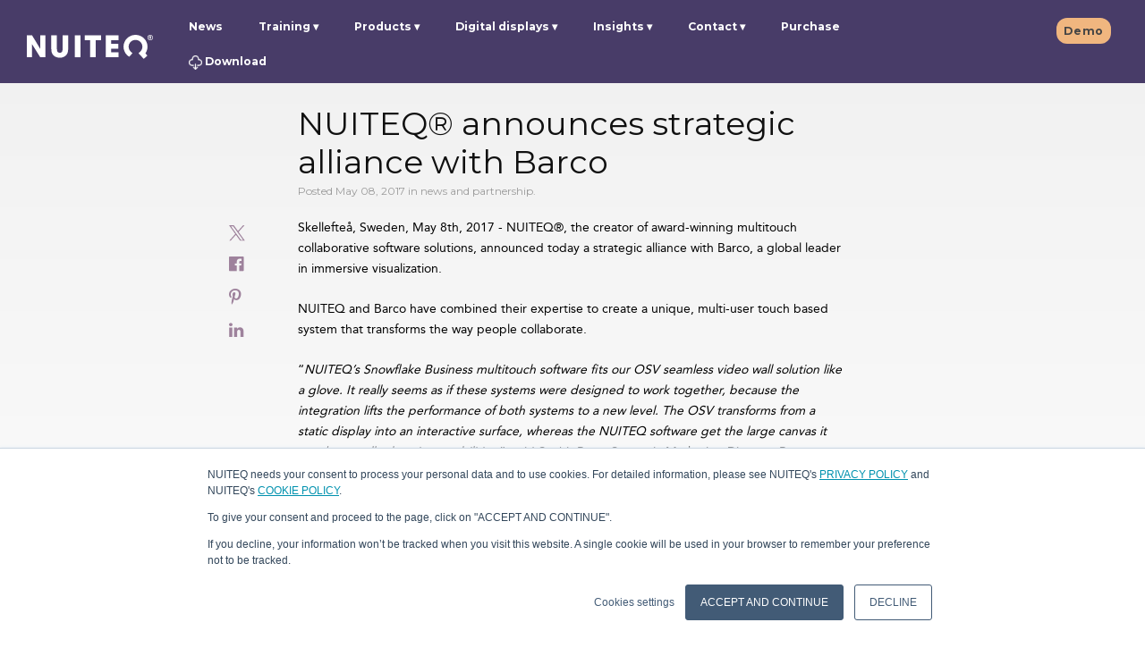

--- FILE ---
content_type: text/html; charset=UTF-8
request_url: https://www.nuiteq.com/company/news/nuiteq-announces-strategic-alliance-with-barco
body_size: 14425
content:
<!doctype html><!--[if lt IE 7]> <html class="no-js lt-ie9 lt-ie8 lt-ie7" lang="en" > <![endif]--><!--[if IE 7]>    <html class="no-js lt-ie9 lt-ie8" lang="en" >        <![endif]--><!--[if IE 8]>    <html class="no-js lt-ie9" lang="en" >               <![endif]--><!--[if gt IE 8]><!--><html class="no-js" lang="en"><!--<![endif]--><head><script type="application/javascript" id="hs-cookie-banner-scan" data-hs-allowed="true" src="/_hcms/cookie-banner/auto-blocking.js?portalId=515431&amp;domain=www.nuiteq.com"></script>
    <meta charset="utf-8">
    <meta http-equiv="X-UA-Compatible" content="IE=edge,chrome=1">
    <meta name="author" content="Alina Chioran">
    <meta name="description" content="NUITEQ®, the creator of multitouch collaborative software solutions, announces a strategic alliance with Barco, a global leader in immersive visualization.">
    <meta name="generator" content="HubSpot">
    <title>NUITEQ® announces strategic alliance with Barco</title>
    <link rel="shortcut icon" href="https://www.nuiteq.com/hubfs/QPurple.png">
    
<meta name="viewport" content="width=device-width, initial-scale=1">

    <script src="/hs/hsstatic/jquery-libs/static-1.4/jquery/jquery-1.11.2.js"></script>
<script>hsjQuery = window['jQuery'];</script>
    <meta property="og:description" content="NUITEQ®, the creator of multitouch collaborative software solutions, announces a strategic alliance with Barco, a global leader in immersive visualization.">
    <meta property="og:title" content="NUITEQ® announces strategic alliance with Barco">
    <meta name="twitter:description" content="NUITEQ®, the creator of multitouch collaborative software solutions, announces a strategic alliance with Barco, a global leader in immersive visualization.">
    <meta name="twitter:title" content="NUITEQ® announces strategic alliance with Barco">

    

    

    <style>
a.cta_button{-moz-box-sizing:content-box !important;-webkit-box-sizing:content-box !important;box-sizing:content-box !important;vertical-align:middle}.hs-breadcrumb-menu{list-style-type:none;margin:0px 0px 0px 0px;padding:0px 0px 0px 0px}.hs-breadcrumb-menu-item{float:left;padding:10px 0px 10px 10px}.hs-breadcrumb-menu-divider:before{content:'›';padding-left:10px}.hs-featured-image-link{border:0}.hs-featured-image{float:right;margin:0 0 20px 20px;max-width:50%}@media (max-width: 568px){.hs-featured-image{float:none;margin:0;width:100%;max-width:100%}}.hs-screen-reader-text{clip:rect(1px, 1px, 1px, 1px);height:1px;overflow:hidden;position:absolute !important;width:1px}
</style>

<link rel="stylesheet" href="https://www.nuiteq.com/hubfs/hub_generated/module_assets/1/18137903270/1764238806984/module_Header2019LogoModule.min.css">
<link rel="stylesheet" href="https://www.nuiteq.com/hubfs/hub_generated/module_assets/1/29891300184/1742654284295/module_ctaBlogModule.min.css">
<link rel="stylesheet" href="/hs/hsstatic/AsyncSupport/static-1.501/sass/comments_listing_asset.css">
<link rel="preload" as="style" href="https://48752163.fs1.hubspotusercontent-na1.net/hubfs/48752163/raw_assets/media-default-modules/master/650/js_client_assets/assets/TrackPlayAnalytics-Cm48oVxd.css">

<link rel="preload" as="style" href="https://48752163.fs1.hubspotusercontent-na1.net/hubfs/48752163/raw_assets/media-default-modules/master/650/js_client_assets/assets/Tooltip-DkS5dgLo.css">


    <script type="application/ld+json">
{
  "mainEntityOfPage" : {
    "@type" : "WebPage",
    "@id" : "https://www.nuiteq.com/company/news/nuiteq-announces-strategic-alliance-with-barco"
  },
  "author" : {
    "name" : "Alina Chioran",
    "url" : "https://www.nuiteq.com/company/news/author/alina-chioran",
    "@type" : "Person"
  },
  "headline" : "NUITEQ® announces strategic alliance with Barco",
  "datePublished" : "2017-05-08T06:17:25.000Z",
  "publisher" : {
    "name" : "NUITEQ",
    "logo" : {
      "url" : "https://515431.fs1.hubspotusercontent-na1.net/hubfs/515431/NUITEQPurple@2x.png",
      "@type" : "ImageObject"
    },
    "@type" : "Organization"
  },
  "@context" : "https://schema.org",
  "@type" : "BlogPosting",
  "image" : [ "https://cdn2.hubspot.net/hubfs/515431/nuiteq-logo-4.png" ]
}
</script>



    
<!--  Added by GoogleAnalytics integration -->
<script>
var _hsp = window._hsp = window._hsp || [];
_hsp.push(['addPrivacyConsentListener', function(consent) { if (consent.allowed || (consent.categories && consent.categories.analytics)) {
  (function(i,s,o,g,r,a,m){i['GoogleAnalyticsObject']=r;i[r]=i[r]||function(){
  (i[r].q=i[r].q||[]).push(arguments)},i[r].l=1*new Date();a=s.createElement(o),
  m=s.getElementsByTagName(o)[0];a.async=1;a.src=g;m.parentNode.insertBefore(a,m)
})(window,document,'script','//www.google-analytics.com/analytics.js','ga');
  ga('create','UA-25312263-1','auto');
  ga('send','pageview');
}}]);
</script>

<!-- /Added by GoogleAnalytics integration -->

<!--  Added by GoogleAnalytics4 integration -->
<script>
var _hsp = window._hsp = window._hsp || [];
window.dataLayer = window.dataLayer || [];
function gtag(){dataLayer.push(arguments);}

var useGoogleConsentModeV2 = true;
var waitForUpdateMillis = 1000;


if (!window._hsGoogleConsentRunOnce) {
  window._hsGoogleConsentRunOnce = true;

  gtag('consent', 'default', {
    'ad_storage': 'denied',
    'analytics_storage': 'denied',
    'ad_user_data': 'denied',
    'ad_personalization': 'denied',
    'wait_for_update': waitForUpdateMillis
  });

  if (useGoogleConsentModeV2) {
    _hsp.push(['useGoogleConsentModeV2'])
  } else {
    _hsp.push(['addPrivacyConsentListener', function(consent){
      var hasAnalyticsConsent = consent && (consent.allowed || (consent.categories && consent.categories.analytics));
      var hasAdsConsent = consent && (consent.allowed || (consent.categories && consent.categories.advertisement));

      gtag('consent', 'update', {
        'ad_storage': hasAdsConsent ? 'granted' : 'denied',
        'analytics_storage': hasAnalyticsConsent ? 'granted' : 'denied',
        'ad_user_data': hasAdsConsent ? 'granted' : 'denied',
        'ad_personalization': hasAdsConsent ? 'granted' : 'denied'
      });
    }]);
  }
}

gtag('js', new Date());
gtag('set', 'developer_id.dZTQ1Zm', true);
gtag('config', 'G-8S6Z24F9ER');
</script>
<script async src="https://www.googletagmanager.com/gtag/js?id=G-8S6Z24F9ER"></script>

<!-- /Added by GoogleAnalytics4 integration -->


<link rel="alternate" href="https://nuiteq.com/" hreflang="x-default">
<meta property="og:type" content="website">
<link href="https://plus.google.com/115510348386615236505" rel="publisher">
<link rel="stylesheet" href="https://maxcdn.bootstrapcdn.com/font-awesome/4.6.2/css/font-awesome.min.css">
<script async defer src="https://assets.pinterest.com/js/pinit.js"></script>
<meta name="google-site-verification" content="B7COnb1EpXo4UGxRtOzdKMsHLpX4cA_GwAHPrCfcOJk">
<meta name="p:domain_verify" content="5570c5957d411feb26a9359840dfa641">
<meta name="twitter:card" content="summary_large_image">
<meta name="twitter:site" content="@multitouch">
<meta name="twitter:creator" content="@multitouch">
<meta name="twitter:site" content="@multitouch">
<!-- Facebook Pixel Code -->
<script>
  var _hsp = window._hsp = window._hsp || [];
  _hsp.push(['addPrivacyConsentListener', function(consent) {
    if(consent.allowed) {
       !function(f,b,e,v,n,t,s)
       {if(f.fbq)return;n=f.fbq=function(){n.callMethod?
       n.callMethod.apply(n,arguments):n.queue.push(arguments)};
       if(!f._fbq)f._fbq=n;n.push=n;n.loaded=!0;n.version='2.0';
       n.queue=[];t=b.createElement(e);t.async=!0;
       t.src=v;s=b.getElementsByTagName(e)[0];
       s.parentNode.insertBefore(t,s)}(window, document,'script',
       'https://connect.facebook.net/en_US/fbevents.js');
       fbq('init', '2283234405279860');
       fbq('track', 'PageView');
    }
  }]);
</script>
<noscript>&lt;img  height="1" width="1" style="display:none" src="https://www.facebook.com/tr?id=2283234405279860&amp;amp;ev=PageView&amp;amp;noscript=1"&gt;</noscript>
<!-- End Facebook Pixel Code -->
<script type="application/ld+json" id="website-json-ld">
{
    "@context":"http://schema.org",
    "@type":"WebSite",
    "name":"Natural User Interface Technologies AB (NUITEQ®)",
    "alternateName":"NUITEQ",
    "url":"https://www.nuiteq.com"
}
</script>
<script type="application/ld+json" id="social-json-ld">
{
    "@context":"http://schema.org",
    "@type":"Organization",
    "name":"Natural User Interface Technologies AB (NUITEQ®)",
    "url":"https://www.nuiteq.com",
    "sameAs":[
        "https://www.facebook.com/NUITEQ/",
        "https://www.youtube.com/channel/UCFg0vEQdWf4cBp5cFFAEtyw",
        "https://www.instagram.com/nuiteq/",
        "https://twitter.com/multitouch",
        "https://www.linkedin.com/company/nuiteq"
    ]
}
</script>
<!-- Global site tag (gtag.js) - Google Analytics -->
<!-- Old Google Analytics (UA)
<script async src="https://www.googletagmanager.com/gtag/js?id=UA-25312263-1"></script>
<script>
  var _hsp = window._hsp = window._hsp || [];
  _hsp.push(['addPrivacyConsentListener', function(consent) {
    if(consent.allowed) {
      window.dataLayer = window.dataLayer || [];
      function gtag(){dataLayer.push(arguments);}
      gtag("js", new Date());
      console.log("Consent allowed");
      gtag("config", "UA-25312263-1");
    }
  }]);
</script>
-->

<script async src="https://www.googletagmanager.com/gtag/js?id=G-8S6Z24F9ER"></script>
<script>
  var _hsp = window._hsp = window._hsp || [];
  _hsp.push(['addPrivacyConsentListener', function(consent) {
    if(consent.allowed) {
      window.dataLayer = window.dataLayer || [];
      function gtag(){dataLayer.push(arguments);}
      gtag("js", new Date());
      gtag("config", "G-8S6Z24F9ER");
	}
  }]);
</script>

<script type="text/javascript">
_linkedin_partner_id = "371706";
window._linkedin_data_partner_ids = window._linkedin_data_partner_ids || [];
window._linkedin_data_partner_ids.push(_linkedin_partner_id);
</script>
<meta property="og:image" content="https://www.nuiteq.com/hubfs/nuiteq-logo-4.png">
<meta property="og:image:width" content="2126">
<meta property="og:image:height" content="1299">

<meta name="twitter:image" content="https://www.nuiteq.com/hubfs/nuiteq-logo-4.png">


<meta property="og:url" content="https://www.nuiteq.com/company/news/nuiteq-announces-strategic-alliance-with-barco">
<meta name="twitter:card" content="summary_large_image">

<link rel="canonical" href="https://www.nuiteq.com/company/news/nuiteq-announces-strategic-alliance-with-barco">
<meta property="og:type" content="article">
<meta property="og:type" content="article">
<link rel="alternate" type="application/rss+xml" href="https://www.nuiteq.com/company/news/rss.xml">
<meta name="twitter:domain" content="www.nuiteq.com">
<meta name="twitter:site" content="@multitouch">
<script src="//platform.linkedin.com/in.js" type="text/javascript">
    lang: en_US
</script>

<meta http-equiv="content-language" content="en">
<link rel="stylesheet" href="//7052064.fs1.hubspotusercontent-na1.net/hubfs/7052064/hub_generated/template_assets/DEFAULT_ASSET/1767818329520/template_layout.min.css">


<link rel="stylesheet" href="https://www.nuiteq.com/hubfs/hub_generated/template_assets/1/2789461428/1742550913980/template_Nuiteq-Apr2015-style.css">
<link rel="stylesheet" href="https://www.nuiteq.com/hubfs/hub_generated/template_assets/1/9816710207/1756283087895/template_oldpage2019colorUpdate.min.css">
<link rel="stylesheet" href="https://www.nuiteq.com/hubfs/hub_generated/template_assets/1/50362203987/1742550999842/template_blog2021.min.css">


    <script src="https://www.nuiteq.com/hubfs/nuiteq.com/JS/clamp.min.js"></script>
<script type="text/javascript" src="https://www.nuiteq.com/hubfs/hub_generated/template_assets/1/5326692189/1742550948087/template_Nuiteq-2017-Blog-Post.js"></script>
<script type="text/javascript" src="https://www.nuiteq.com/hubfs/hub_generated/template_assets/1/2774369519/1742550913227/template_Nuiteq-Apr2015-main.js"></script>
    

</head>
<body class="blog company-blog custom-blog-post-page blog-body-wide   hs-content-id-5074046620 hs-blog-post hs-blog-id-2800429503" style="">
    <div class="header-container-wrapper">
    <div class="header-container container-fluid">

<div class="row-fluid-wrapper row-depth-1 row-number-1 ">
<div class="row-fluid ">
<div class="span12 widget-span widget-type-global_group " style="" data-widget-type="global_group" data-x="0" data-w="12">
<div class="" data-global-widget-path="generated_global_groups/9597344424.html"><div class="row-fluid-wrapper row-depth-1 row-number-1 ">
<div class="row-fluid ">
<div class="span12 widget-span widget-type-cell page-center" style="" data-widget-type="cell" data-x="0" data-w="12">

<div class="row-fluid-wrapper row-depth-1 row-number-2 ">
<div class="row-fluid ">
<div id="header_wrapper" class="span12 widget-span widget-type-cell header-items-group" style="" data-widget-type="cell" data-x="0" data-w="12">

<div class="row-fluid-wrapper row-depth-1 row-number-3 ">
<div class="row-fluid ">
<div class="span2 widget-span widget-type-custom_widget custom-header-logo" style="" data-widget-type="custom_widget" data-x="0" data-w="2">
<div id="hs_cos_wrapper_module_1571129892742280" class="hs_cos_wrapper hs_cos_wrapper_widget hs_cos_wrapper_type_module" style="" data-hs-cos-general-type="widget" data-hs-cos-type="module">
  
  
     
     
        <a style="border-width:0px;border:0px;" href="//www.nuiteq.com/?hsLang=en"><img src="https://www.nuiteq.com/hubfs/nuiteq.com/Images/Nuiteq2019/nuiteqLogo.svg" class="hs-image-widget logo-navbar-image " style="width: 141px!important;border-width:0px;border:0px;" alt="nuiteq logo" title="nuiteq logo" width="156"></a>     
    
    

<img src="https://nuiteq.com/spacer.png" alt="" style="display:none"></div>

</div><!--end widget-span -->
<div class="span10 widget-span widget-type-cell header-links custom-menu-primary" style="" data-widget-type="cell" data-x="2" data-w="10">

<div class="row-fluid-wrapper row-depth-1 row-number-4 ">
<div class="row-fluid ">
<div class="span9 widget-span widget-type-custom_widget " style="" data-widget-type="custom_widget" data-x="0" data-w="9">
<div id="hs_cos_wrapper_module_1571045036938312" class="hs_cos_wrapper hs_cos_wrapper_widget hs_cos_wrapper_type_module" style="" data-hs-cos-general-type="widget" data-hs-cos-type="module">
  
  
     
      
       <span id="hs_cos_wrapper_module_1571045036938312_module_146416356233510523" class="hs_cos_wrapper hs_cos_wrapper_widget hs_cos_wrapper_type_menu" style="" data-hs-cos-general-type="widget" data-hs-cos-type="menu"><div id="hs_menu_wrapper_module_1571045036938312_module_146416356233510523" class="hs-menu-wrapper active-branch flyouts hs-menu-flow-horizontal" role="navigation" data-sitemap-name="nuiteq - main may2016" data-menu-id="4290914235" aria-label="Navigation Menu">
 <ul role="menu">
  <li class="hs-menu-item hs-menu-depth-1" role="none"><a href="https://www.nuiteq.com/company/news" role="menuitem">News</a></li>
  <li class="hs-menu-item hs-menu-depth-1 hs-item-has-children" role="none"><a href="javascript:;" aria-haspopup="true" aria-expanded="false" role="menuitem">Training</a>
   <ul role="menu" class="hs-menu-children-wrapper">
    <li class="hs-menu-item hs-menu-depth-2" role="none"><a href="https://www.nuiteq.com/training/chorus" role="menuitem">NUITEQ Chorus Training</a></li>
   </ul></li>
  <li class="hs-menu-item hs-menu-depth-1 hs-item-has-children" role="none"><a href="javascript:;" aria-haspopup="true" aria-expanded="false" role="menuitem">Products</a>
   <ul role="menu" class="hs-menu-children-wrapper">
    <li class="hs-menu-item hs-menu-depth-2" role="none"><a href="https://www.nuiteq.com/chorus" role="menuitem">NUITEQ Chorus</a></li>
    <li class="hs-menu-item hs-menu-depth-2" role="none"><a href="https://next-hub.com/" role="menuitem" target="_blank" rel="noopener">NEXT</a></li>
    <li class="hs-menu-item hs-menu-depth-2" role="none"><a href="https://www.nuiteq.com/sho" role="menuitem">Sho</a></li>
    <li class="hs-menu-item hs-menu-depth-2" role="none"><a href="https://www.getcleardigital.com/sho-stick" role="menuitem" target="_blank" rel="noopener"><img class="header-arrow-image" alt="arrow icon" src="https://www.nuiteq.com/hubfs/nuiteq.com/Images/turn_arrow.svg"> Sho stick</a></li>
    <li class="hs-menu-item hs-menu-depth-2" role="none"><a href="https://www.nuiteq.com/campfire" role="menuitem">NUITEQ Campfire</a></li>
   </ul></li>
  <li class="hs-menu-item hs-menu-depth-1 hs-item-has-children" role="none"><a href="javascript:;" aria-haspopup="true" aria-expanded="false" role="menuitem">Digital displays</a>
   <ul role="menu" class="hs-menu-children-wrapper">
    <li class="hs-menu-item hs-menu-depth-2" role="none"><a href="https://www.getcleardigital.com/evo-roll" role="menuitem" target="_blank" rel="noopener">Evo</a></li>
   </ul></li>
  <li class="hs-menu-item hs-menu-depth-1 hs-item-has-children" role="none"><a href="javascript:;" aria-haspopup="true" aria-expanded="false" role="menuitem">Insights</a>
   <ul role="menu" class="hs-menu-children-wrapper">
    <li class="hs-menu-item hs-menu-depth-2" role="none"><a href="https://www.nuiteq.com/case-studies" role="menuitem">Case studies</a></li>
    <li class="hs-menu-item hs-menu-depth-2" role="none"><a href="https://www.nuiteq.com/whitepapers" role="menuitem">Whitepapers</a></li>
   </ul></li>
  <li class="hs-menu-item hs-menu-depth-1 hs-item-has-children" role="none"><a href="javascript:;" aria-haspopup="true" aria-expanded="false" role="menuitem">Contact</a>
   <ul role="menu" class="hs-menu-children-wrapper">
    <li class="hs-menu-item hs-menu-depth-2" role="none"><a href="https://www.nuiteq.com/contact-support" role="menuitem">Support</a></li>
    <li class="hs-menu-item hs-menu-depth-2" role="none"><a href="https://www.nuiteq.com/contact-sales" role="menuitem">Sales</a></li>
    <li class="hs-menu-item hs-menu-depth-2" role="none"><a href="https://www.nuiteq.com/company/contact" role="menuitem">General</a></li>
   </ul></li>
  <li class="hs-menu-item hs-menu-depth-1" role="none"><a href="https://www.nuiteq.com/purchase" role="menuitem" target="_blank" rel="noopener">Purchase</a></li>
  <li class="hs-menu-item hs-menu-depth-1" role="none"><a href="https://www.nuiteq.com/support/download/" role="menuitem"><img class="header-download-image" alt="download icon" src="[data-uri]"> Download</a></li>
 </ul>
</div></span><!--end layout-widget-wrapper -->
          
    
</div>

</div><!--end widget-span -->
<div class="span3 widget-span widget-type-custom_widget header-language-selector hs-menu-item hs-menu-depth-1" style="" data-widget-type="custom_widget" data-x="9" data-w="3">
<div id="hs_cos_wrapper_module_1571044917265217" class="hs_cos_wrapper hs_cos_wrapper_widget hs_cos_wrapper_type_module widget-type-rich_text" style="" data-hs-cos-general-type="widget" data-hs-cos-type="module">
    <a data-language="en" class="hs-skip-lang-url-rewrite schedule-demo" href="/demo">Demo</a>
    
  </div>

</div><!--end widget-span -->
</div><!--end row-->
</div><!--end row-wrapper -->

</div><!--end widget-span -->
</div><!--end row-->
</div><!--end row-wrapper -->

</div><!--end widget-span -->
</div><!--end row-->
</div><!--end row-wrapper -->

</div><!--end widget-span -->
</div><!--end row-->
</div><!--end row-wrapper -->
</div>
</div><!--end widget-span -->
</div><!--end row-->
</div><!--end row-wrapper -->

    </div><!--end header -->
</div><!--end header wrapper -->

<div class="body-container-wrapper">
    <div class="body-container container-fluid">

<div class="row-fluid-wrapper row-depth-1 row-number-1 ">
<div class="row-fluid ">
<div class="span12 widget-span widget-type-custom_widget " style="" data-widget-type="custom_widget" data-x="0" data-w="12">
<div id="hs_cos_wrapper_module_159074088087182" class="hs_cos_wrapper hs_cos_wrapper_widget hs_cos_wrapper_type_module" style="" data-hs-cos-general-type="widget" data-hs-cos-type="module"></div>

</div><!--end widget-span -->
</div><!--end row-->
</div><!--end row-wrapper -->

<div class="row-fluid-wrapper row-depth-1 row-number-2 ">
<div class="row-fluid ">
<div class="span12 widget-span widget-type-cell page-center content-wrapper blog-body-wide" style="" data-widget-type="cell" data-x="0" data-w="12">

<div class="row-fluid-wrapper row-depth-1 row-number-3 ">
<div class="row-fluid ">
<div class="span12 widget-span widget-type-rich_text top-image" style="" data-widget-type="rich_text" data-x="0" data-w="12">
<div class="cell-wrapper layout-widget-wrapper">
<span id="hs_cos_wrapper_module_1505808889225121" class="hs_cos_wrapper hs_cos_wrapper_widget hs_cos_wrapper_type_rich_text" style="" data-hs-cos-general-type="widget" data-hs-cos-type="rich_text"></span>
</div><!--end layout-widget-wrapper -->
</div><!--end widget-span -->
</div><!--end row-->
</div><!--end row-wrapper -->

<div class="row-fluid-wrapper row-depth-1 row-number-4 ">
<div class="row-fluid ">
<div class="span12 widget-span widget-type-raw_html " style="" data-widget-type="raw_html" data-x="0" data-w="12">
<div class="cell-wrapper layout-widget-wrapper">
<span id="hs_cos_wrapper_module_152291932657822" class="hs_cos_wrapper hs_cos_wrapper_widget hs_cos_wrapper_type_raw_html" style="" data-hs-cos-general-type="widget" data-hs-cos-type="raw_html"><div id="BlogSocialIcons" class="blog-post-social-icons">
<div class="blog-social-icon-div">
<a href="https://twitter.com/intent/tweet?text=NUITEQ%C2%AE+announces+strategic+alliance+with+Barco&amp;url=https://www.nuiteq.com/company/news/nuiteq-announces-strategic-alliance-with-barco"><img width="18" height="18" src="https://www.nuiteq.com/hubfs/twitter-x-icon.svg"></a>
</div>
<div class="blog-social-icon-div">
<a href="https://www.facebook.com/sharer.php?u=https://www.nuiteq.com/company/news/nuiteq-announces-strategic-alliance-with-barco" onclick="javascript:window.open(this.href, '', 'menubar=no,toolbar=no,resizable=yes,scrollbars=yes,height=300,width=600');return false;" target="_blank" title="Share on Facebook"><i class="fa fa-facebook-official" aria-hidden="true"></i></a>
</div>
<div class="blog-social-icon-div">
<div class="pin-it" style="display:inline-block">
<a data-pin-do="buttonPin" data-pin-custom="true" href="https://www.pinterest.com/pin/create/button/%20?url=https://www.nuiteq.com/company/news/nuiteq-announces-strategic-alliance-with-barco%20&amp;description=NUITEQ®%20announces%20strategic%20alliance%20with%20Barco%20&amp;media=https://cdn2.hubspot.net/hubfs/515431/nuiteq-logo-4.png">
<i class="fa fa-pinterest-p" aria-hidden="true"></i>
</a>
</div>
</div>
<div class="blog-social-icon-div">
<a href="https://www.linkedin.com/shareArticle?mini=true&amp;url=https://www.nuiteq.com/company/news/nuiteq-announces-strategic-alliance-with-barco&amp;title=NUITEQ%C2%AE+announces+strategic+alliance+with+Barco&amp;source=nuiteq.com" onclick="javascript:window.open(this.href, '', 'menubar=no,toolbar=no,resizable=yes,scrollbars=yes,height=570,width=520');return false;" target="_blank" title="Share on LinkedIn"><i class="fa fa-linkedin" aria-hidden="true"></i></a>
</div>
</div></span>
</div><!--end layout-widget-wrapper -->
</div><!--end widget-span -->
</div><!--end row-->
</div><!--end row-wrapper -->

<div class="row-fluid-wrapper row-depth-1 row-number-5 ">
<div class="row-fluid ">
<div class="span12 widget-span widget-type-cell blog-content post-one" style="" data-widget-type="cell" data-x="0" data-w="12">

<div class="row-fluid-wrapper row-depth-1 row-number-6 ">
<div class="row-fluid ">
<div class="span12 widget-span widget-type-blog_content blog-content" style="" data-widget-type="blog_content" data-x="0" data-w="12">
<div class="blog-section">
    <div class="blog-post-wrapper cell-wrapper">
        <div class="section post-header">
            <h1><span id="hs_cos_wrapper_name" class="hs_cos_wrapper hs_cos_wrapper_meta_field hs_cos_wrapper_type_text" style="" data-hs-cos-general-type="meta_field" data-hs-cos-type="text">NUITEQ® announces strategic alliance with Barco</span></h1>
            <div class="custom-post-date">Posted May 08, 2017
                
                    <span> in 
                    
                        
                        
                            
                                
                                    news and
                                
                            
                                 
                                    partnership.
                                
                            
                        
                    </span>
                
            </div>
            <div class="section post-body">
                <div id="hs_cos_wrapper_blog_post_audio" class="hs_cos_wrapper hs_cos_wrapper_widget hs_cos_wrapper_type_module" style="" data-hs-cos-general-type="widget" data-hs-cos-type="module"><link rel="stylesheet" href="https://48752163.fs1.hubspotusercontent-na1.net/hubfs/48752163/raw_assets/media-default-modules/master/650/js_client_assets/assets/TrackPlayAnalytics-Cm48oVxd.css">
<link rel="stylesheet" href="https://48752163.fs1.hubspotusercontent-na1.net/hubfs/48752163/raw_assets/media-default-modules/master/650/js_client_assets/assets/Tooltip-DkS5dgLo.css">

    <script type="text/javascript">
      window.__hsEnvConfig = {"hsDeployed":true,"hsEnv":"prod","hsJSRGates":["CMS:JSRenderer:SeparateIslandRenderOption","CMS:JSRenderer:CompressResponse","CMS:JSRenderer:MinifyCSS","CMS:JSRenderer:GetServerSideProps","CMS:JSRenderer:LocalProxySchemaVersion1","CMS:JSRenderer:SharedDeps"],"hublet":"na1","portalID":515431};
      window.__hsServerPageUrl = "https:\u002F\u002Fwww.nuiteq.com\u002Fcompany\u002Fnews\u002Fnuiteq-announces-strategic-alliance-with-barco";
      window.__hsBasePath = "\u002Fcompany\u002Fnews\u002Fnuiteq-announces-strategic-alliance-with-barco";
    </script>
      </div>
                <span id="hs_cos_wrapper_post_body" class="hs_cos_wrapper hs_cos_wrapper_meta_field hs_cos_wrapper_type_rich_text" style="" data-hs-cos-general-type="meta_field" data-hs-cos-type="rich_text"><p>Skellefteå, Sweden, May 8th, 2017 - NUITEQ®, the creator of award-winning multitouch collaborative software solutions, announced today a strategic alliance with Barco, a global leader in immersive visualization.<!--more--></p>
<p>NUITEQ and Barco have combined their expertise to create a unique, multi-user touch based system that transforms the way people collaborate.</p>
<p>“<em>NUITEQ’s Snowflake Business multitouch software fits our OSV seamless video wall solution like a glove. It really seems as if these systems were designed to work together, because the integration lifts the performance of both systems to a new level. The OSV transforms from a static display into an interactive surface, whereas the NUITEQ software get the large canvas it needs to really show its capabilities.</em>”, said&nbsp;Suchit Rout, Strategic Marketing Director, Barco.</p>
<p>The Barco OSV seamless video wall, expanded with Barco’s Touch Kit, has been optimized with NUITEQ’s Snowflake Business multitouch software, to create an intelligent surface for visually communicating ideas and information in an impactful and memorable way.</p>
<p>The interactive solution that resulted from the fusion of the two companies’ technologies, utilizes the most intuitive collaboration technique of all, the human touch. This new solution puts data literally into the hands of users to deliver insight and facilitate real-time decision making.</p>
<p>The Snowflake Business software empowers team members to participate actively in collaborative meetings and projects. With this powerful, integrated touchscreen visualization solution, meetings become more active and engaging for employees and management. Team members are empowered to actively participate in meetings and projects, enhancing their contributions and boosting productivity in key business areas such as control rooms, strategy rooms, executive briefing centers, meeting rooms, innovation centers and design centers.</p>
<p>“<em>We are honored to become a Strategic Alliance Partner of Barco. </em><br><em>Given Barco’s global reputation as a leader in innovation of immersive and collaborative visualization solutions and NUITEQs status as a pioneer in the area of touch based Natural User Interfaces, we will, together, offer customers the ability to seamlessly integrate the power of touch with world leading visualization tools in environments where stability, security and performance are critical</em>”<br>says NUITEQ’s Business Development Manager and co-owner, Brian Collins.<br><br></p>
<p><strong>About Barco</strong></p>
<p><img src="https://www.nuiteq.com/hs-fs/hubfs/BARCO_rgb_primarylogo_red.png?width=150&amp;name=BARCO_rgb_primarylogo_red.png" alt="BARCO_logo" width="150" title="BARCO_logo" caption="false" data-constrained="true" style="width: 150px; margin: 0px 10px 10px 0px; float: left;" srcset="https://www.nuiteq.com/hs-fs/hubfs/BARCO_rgb_primarylogo_red.png?width=75&amp;name=BARCO_rgb_primarylogo_red.png 75w, https://www.nuiteq.com/hs-fs/hubfs/BARCO_rgb_primarylogo_red.png?width=150&amp;name=BARCO_rgb_primarylogo_red.png 150w, https://www.nuiteq.com/hs-fs/hubfs/BARCO_rgb_primarylogo_red.png?width=225&amp;name=BARCO_rgb_primarylogo_red.png 225w, https://www.nuiteq.com/hs-fs/hubfs/BARCO_rgb_primarylogo_red.png?width=300&amp;name=BARCO_rgb_primarylogo_red.png 300w, https://www.nuiteq.com/hs-fs/hubfs/BARCO_rgb_primarylogo_red.png?width=375&amp;name=BARCO_rgb_primarylogo_red.png 375w, https://www.nuiteq.com/hs-fs/hubfs/BARCO_rgb_primarylogo_red.png?width=450&amp;name=BARCO_rgb_primarylogo_red.png 450w" sizes="(max-width: 150px) 100vw, 150px">Barco is a global leader in immersive and collaborative visualization for situation rooms, executive briefing centers, board rooms and control rooms for crisis communications, emergency operations, energy, transportation and other 24/7, mission-critical environments. Their comprehensive portfolio features near-seamless LCD video walls and completely seamless rear projection LED and RGB Laser video walls, which facilitate knowledge-sharing and promote better, faster decision-making. <br>For more information, visit <a href="http://www.barco.com">www.barco.com</a>.</p>
<p><strong> About NUITEQ</strong></p>
<p><img src="https://www.nuiteq.com/hs-fs/hubfs/Logo_Nuiteq_Black_RGB.jpg?width=150&amp;name=Logo_Nuiteq_Black_RGB.jpg" alt="Logo_Nuiteq" width="150" title="Logo_Nuiteq" caption="false" data-constrained="true" style="width: 150px; margin: 0px 10px 10px 0px; float: left;" srcset="https://www.nuiteq.com/hs-fs/hubfs/Logo_Nuiteq_Black_RGB.jpg?width=75&amp;name=Logo_Nuiteq_Black_RGB.jpg 75w, https://www.nuiteq.com/hs-fs/hubfs/Logo_Nuiteq_Black_RGB.jpg?width=150&amp;name=Logo_Nuiteq_Black_RGB.jpg 150w, https://www.nuiteq.com/hs-fs/hubfs/Logo_Nuiteq_Black_RGB.jpg?width=225&amp;name=Logo_Nuiteq_Black_RGB.jpg 225w, https://www.nuiteq.com/hs-fs/hubfs/Logo_Nuiteq_Black_RGB.jpg?width=300&amp;name=Logo_Nuiteq_Black_RGB.jpg 300w, https://www.nuiteq.com/hs-fs/hubfs/Logo_Nuiteq_Black_RGB.jpg?width=375&amp;name=Logo_Nuiteq_Black_RGB.jpg 375w, https://www.nuiteq.com/hs-fs/hubfs/Logo_Nuiteq_Black_RGB.jpg?width=450&amp;name=Logo_Nuiteq_Black_RGB.jpg 450w" sizes="(max-width: 150px) 100vw, 150px">NUITEQ is a multi-award winning world leader in collaborative touch screen software solutions for corporate meeting rooms. The company is reimagining and redefining meeting room technology. Snowflake Business, NUITEQ software suite of collaborative tools for meeting rooms, helps to boost productivity, engagement, and creativity. With a decade pioneering experience in developing natural user interfaces, the company continues to realize its vision to empower workforces to work more efficiently.<br>For more information, visit <a href="//www.nuiteq.com?hsLang=en">www.nuiteq.com</a>.</p>
<p>NUITEQ® and Natural User Interface® are registered trademarks of Natural User Interface Technologies AB in Sweden, EU and USA.</p>
<p><strong>Media enquiries</strong><br>Contact: Alina Chioran, Marketing Officer at NUITEQ® +46 73 087 7099, ac@nuiteq.com</p>
<p>&nbsp;</p></span>
            </div>
        </div>
    </div>
</div></div>

</div><!--end row-->
</div><!--end row-wrapper -->

</div><!--end widget-span -->
</div><!--end row-->
</div><!--end row-wrapper -->

<div class="row-fluid-wrapper row-depth-1 row-number-7 ">
<div class="row-fluid ">
<div class="span12 widget-span widget-type-raw_html " style="" data-widget-type="raw_html" data-x="0" data-w="12">
<div class="cell-wrapper layout-widget-wrapper">
<span id="hs_cos_wrapper_module_150468344244129" class="hs_cos_wrapper hs_cos_wrapper_widget hs_cos_wrapper_type_raw_html" style="" data-hs-cos-general-type="widget" data-hs-cos-type="raw_html"><div class="post-author-section">
<div class="author-section">
<div class="avatar-module">
<img class="avatar" alt="author" height="100" src="https://www.nuiteq.com/hs-fs/hubfs/2023%20Alina.png?height=100&amp;name=2023%20Alina.png">
</div>
<div class="author-detail-text">
<p class="author-name"><b>Alina Chioran</b></p>
<p class="author-bio">Marketing Officer, NUITEQ®</p>
</div>
</div>
</div></span>
</div><!--end layout-widget-wrapper -->
</div><!--end widget-span -->
</div><!--end row-->
</div><!--end row-wrapper -->

<div class="row-fluid-wrapper row-depth-1 row-number-8 ">
<div class="row-fluid ">
<div class="span12 widget-span widget-type-raw_html " style="" data-widget-type="raw_html" data-x="0" data-w="12">
<div class="cell-wrapper layout-widget-wrapper">
<span id="hs_cos_wrapper_module_150487546522917" class="hs_cos_wrapper hs_cos_wrapper_widget hs_cos_wrapper_type_raw_html" style="" data-hs-cos-general-type="widget" data-hs-cos-type="raw_html"><div class="show-hide-comments">
<div class="comment-count">0</div>
<button class="show-hide-comments-button">Show comments</button>
</div></span>
</div><!--end layout-widget-wrapper -->
</div><!--end widget-span -->
</div><!--end row-->
</div><!--end row-wrapper -->

<div class="row-fluid-wrapper row-depth-1 row-number-9 ">
<div class="row-fluid ">
<div class="span12 widget-span widget-type-raw_html blog-comments-form" style="" data-widget-type="raw_html" data-x="0" data-w="12">
<div class="cell-wrapper layout-widget-wrapper">
<span id="hs_cos_wrapper_module_1504766152489190" class="hs_cos_wrapper hs_cos_wrapper_widget hs_cos_wrapper_type_raw_html" style="" data-hs-cos-general-type="widget" data-hs-cos-type="raw_html"><div id="comment_section_submission" class="comments-section">
<span id="hs_cos_wrapper_blog_comments" class="hs_cos_wrapper hs_cos_wrapper_widget hs_cos_wrapper_type_blog_comments" style="" data-hs-cos-general-type="widget" data-hs-cos-type="blog_comments">
<div class="section post-footer">
<div id="comments-listing" class="new-comments"></div>
<div id="hs_form_target_5a20e164-d9b3-46d2-9c8d-596454d781a2"></div>
</div>
</span>
</div></span>
</div><!--end layout-widget-wrapper -->
</div><!--end widget-span -->
</div><!--end row-->
</div><!--end row-wrapper -->

<div class="row-fluid-wrapper row-depth-1 row-number-10 ">
<div class="row-fluid ">
<div class="span12 widget-span widget-type-cell blog-previous-videos-sidebar" style="" data-widget-type="cell" data-x="0" data-w="12">

<div class="row-fluid-wrapper row-depth-1 row-number-11 ">
<div class="row-fluid ">
<div class="span12 widget-span widget-type-raw_jinja " style="" data-widget-type="raw_jinja" data-x="0" data-w="12">

    
</div><!--end widget-span -->

</div><!--end row-->
</div><!--end row-wrapper -->

</div><!--end widget-span -->
</div><!--end row-->
</div><!--end row-wrapper -->

</div><!--end widget-span -->
</div><!--end row-->
</div><!--end row-wrapper -->

<div class="row-fluid-wrapper row-depth-1 row-number-12 ">
<div class="row-fluid ">
<div class="span12 widget-span widget-type-cell page-center-related-posts" style="" data-widget-type="cell" data-x="0" data-w="12">

<div class="row-fluid-wrapper row-depth-1 row-number-13 ">
<div class="row-fluid ">
<div class="span12 widget-span widget-type-raw_html related-posts" style="" data-widget-type="raw_html" data-x="0" data-w="12">
<div class="cell-wrapper layout-widget-wrapper">
<span id="hs_cos_wrapper_module_150520069524722" class="hs_cos_wrapper hs_cos_wrapper_widget hs_cos_wrapper_type_raw_html" style="" data-hs-cos-general-type="widget" data-hs-cos-type="raw_html">
<!-- Set the max number of related posts to be output to the page here -->

<div class="related-posts-heading">
<h3>Related posts</h3>    
</div>
<div class="related-posts-body">
<div class="mask">
<div class="related-posts-section">

<span class="related-post-item">
<a href="https://www.nuiteq.com/company/news/nuiteq-partners-with-ascentae-to-bring-edu-solutions-to-uk-schools?hsLang=en">
<div class="related-post-image-div"><img src="https://www.nuiteq.com/hubfs/NUITEQ%20partners%20with%20Ascentae%20to%20bring%20innovative%20education%20solutions%20to%20UK%20schools-1.png" alt="Related post image"></div>
</a>
<div class="related-post-description">
<div class="related-post-date">September 15, 2025</div>
<div class="related-post-title"><a href="https://www.nuiteq.com/company/news/nuiteq-partners-with-ascentae-to-bring-edu-solutions-to-uk-schools?hsLang=en"><p>NUITEQ partners with Ascentae to bring solutions to UK schools</p></a></div>
<div class="related-post-summary"><p>Skellefteå, Sweden – September 15, 2025 – NUITEQ, a global leader in collaborative software and hardware solutions, is pleased to announce a strategic partnership with Ascentae, a leading UK value-added distributor of workplace and education technology.</p></div>
<div class="related-post-section-footer">
<div class="post-link"><a href="https://www.nuiteq.com/company/news/nuiteq-partners-with-ascentae-to-bring-edu-solutions-to-uk-schools?hsLang=en">Read more</a></div>
</div>
</div>
</span>
<span class="related-post-item">
<a href="https://www.nuiteq.com/company/news/nuiteq-and-edit-microsystems-partner-to-advance-education-in-south-africa?hsLang=en">
<div class="related-post-image-div"><img src="https://www.nuiteq.com/hubfs/NUITEQ%20and%20Edit%20Microsystems%20Partner%20to%20Advance%20Education%20in%20South%20Africa.png" alt="NUITEQ and Edit Microsystems Partnership"></div>
</a>
<div class="related-post-description">
<div class="related-post-date">October 18, 2024</div>
<div class="related-post-title"><a href="https://www.nuiteq.com/company/news/nuiteq-and-edit-microsystems-partner-to-advance-education-in-south-africa?hsLang=en"><p>NUITEQ and Edit Microsystems Partner to Advance Education in South Africa</p></a></div>
<div class="related-post-summary"><p>Skellefteå, Sweden – October 8, 2024 – NUITEQ, a collaborative software solutions company, is excited to announce a new partnership with Edit Microsystems (Pty) Ltd (Editmicro), an award-winning company that supplies educational solutions to schools and corporate businesses across South Africa....</p></div>
<div class="related-post-section-footer">
<div class="post-link"><a href="https://www.nuiteq.com/company/news/nuiteq-and-edit-microsystems-partner-to-advance-education-in-south-africa?hsLang=en">Read more</a></div>
</div>
</div>
</span>
<span class="related-post-item">
<a href="https://www.nuiteq.com/company/news/nuiteq-and-innograph-partner-to-drive-educational-innovation-in-indonesia?hsLang=en">
<div class="related-post-image-div"><img src="https://www.nuiteq.com/hubfs/NUITEQ%20and%20InnoGRAPH%20Partner%20to%20Drive%20Educational%20Innovation%20in%20Indonesia.png" alt="NUITEQ &amp; InnoGraph partnership"></div>
</a>
<div class="related-post-description">
<div class="related-post-date">September 24, 2024</div>
<div class="related-post-title"><a href="https://www.nuiteq.com/company/news/nuiteq-and-innograph-partner-to-drive-educational-innovation-in-indonesia?hsLang=en"><p>NUITEQ and InnoGRAPH Partner to Drive Educational Innovation in Indonesia</p></a></div>
<div class="related-post-summary"><p>Skellefteå, Sweden – September 24, 2024 – NUITEQ, a collaborative software solutions company, is strengthening its presence in Southeast Asia with a new partnership with PT. Innovasi Sarana Grafindo (InnoGRAPH)</p></div>
<div class="related-post-section-footer">
<div class="post-link"><a href="https://www.nuiteq.com/company/news/nuiteq-and-innograph-partner-to-drive-educational-innovation-in-indonesia?hsLang=en">Read more</a></div>
</div>
</div>
</span>
<span class="related-post-item">
<a href="https://www.nuiteq.com/company/news/nuiteq-and-integration-supplies-partner-to-bring-innovative-next-hub-to-australia?hsLang=en">
<div class="related-post-image-div"><img src="https://www.nuiteq.com/hubfs/Integration%20supplies%20partners%20with%20NUITEQ.png" alt="NUITEQ and Integration Supplies partner to bring innovative NEXT Hub to Australia"></div>
</a>
<div class="related-post-description">
<div class="related-post-date">September 05, 2024</div>
<div class="related-post-title"><a href="https://www.nuiteq.com/company/news/nuiteq-and-integration-supplies-partner-to-bring-innovative-next-hub-to-australia?hsLang=en"><p>NUITEQ and Integration Supplies partner to bring innovative NEXT Hub to Australia</p></a></div>
<div class="related-post-summary"><p>Skellefteå, Sweden – September 5, 2024 – NUITEQ, a collaborative solutions company, is excited to announce a strategic partnership with Integration Supplies Pty Ltd to enhance its distribution network in Australia.</p></div>
<div class="related-post-section-footer">
<div class="post-link"><a href="https://www.nuiteq.com/company/news/nuiteq-and-integration-supplies-partner-to-bring-innovative-next-hub-to-australia?hsLang=en">Read more</a></div>
</div>
</div>
</span>
<span class="related-post-item">
<a href="https://www.nuiteq.com/company/news/next-recognized-for-educational-technology-innovation-in-2024-edtech-breakthrough-awards-program?hsLang=en">
<div class="related-post-image-div"><img src="https://www.nuiteq.com/hubfs/LinkedIn-EdTech_Breakthrough_Award-Badge_2024-NUITEQ%20(1).png" alt="Edtech Breaktrought Award 2024 - NEXT"></div>
</a>
<div class="related-post-description">
<div class="related-post-date">June 12, 2024</div>
<div class="related-post-title"><a href="https://www.nuiteq.com/company/news/next-recognized-for-educational-technology-innovation-in-2024-edtech-breakthrough-awards-program?hsLang=en"><p>NEXT Recognized for Educational Technology Innovation in 2024 EdTech Breakthrough Awards Program</p></a></div>
<div class="related-post-summary"><p>Prestigious International Awards Program Honors Outstanding Educational Technology Products and Companies</p></div>
<div class="related-post-section-footer">
<div class="post-link"><a href="https://www.nuiteq.com/company/news/next-recognized-for-educational-technology-innovation-in-2024-edtech-breakthrough-awards-program?hsLang=en">Read more</a></div>
</div>
</div>
</span>
<span class="related-post-item">
<a href="https://www.nuiteq.com/company/news/nuiteq-and-dahua-join-forces-to-transform-the-edtech-landscape?hsLang=en">
<div class="related-post-image-div"><img src="https://www.nuiteq.com/hubfs/NUITEQ%20and%20Dahua%20partnership.png" alt="NUITEQ and Dahua extend partnership"></div>
</a>
<div class="related-post-description">
<div class="related-post-date">May 02, 2024</div>
<div class="related-post-title"><a href="https://www.nuiteq.com/company/news/nuiteq-and-dahua-join-forces-to-transform-the-edtech-landscape?hsLang=en"><p>NUITEQ and Dahua Join Forces to Transform the EdTech Landscape</p></a></div>
<div class="related-post-summary"><p>Skellefteå, Sweden, 2 May, 2024 — NUITEQ, the collaborative solutions company, is pleased to announce a strategic partnership with Dahua Technology, a world-leading video-centric AIoT solution and service provider. This collaboration aims to transform the educational technology landscape.</p></div>
<div class="related-post-section-footer">
<div class="post-link"><a href="https://www.nuiteq.com/company/news/nuiteq-and-dahua-join-forces-to-transform-the-edtech-landscape?hsLang=en">Read more</a></div>
</div>
</div>
</span>
<span class="related-post-item">
<a href="https://www.nuiteq.com/company/news/nuiteq-and-tele2-launch-a-new-complete-communication-solution-for-the-public-sector-tele2-collaborate?hsLang=en">
<div class="related-post-image-div"><img src="https://www.nuiteq.com/hubfs/Person%20working%20on%20iPad_tablet%20in%20front%20of%20big%20screen%20with%20somebody%20interacting%20with%20the%20big%20screen-2.jpg" alt="NUITEQ Stage in Tele2 Collaborate"></div>
</a>
<div class="related-post-description">
<div class="related-post-date">April 08, 2024</div>
<div class="related-post-title"><a href="https://www.nuiteq.com/company/news/nuiteq-and-tele2-launch-a-new-complete-communication-solution-for-the-public-sector-tele2-collaborate?hsLang=en"><p>NUITEQ launches a strategic partnership with Tele2 for the public sector</p></a></div>
<div class="related-post-summary"><p>NUITEQ is launching an exciting strategic partnership with Tele2, which takes the form of Tele2 Collaborate, an innovative and comprehensive communication solution tailored to</p></div>
<div class="related-post-section-footer">
<div class="post-link"><a href="https://www.nuiteq.com/company/news/nuiteq-and-tele2-launch-a-new-complete-communication-solution-for-the-public-sector-tele2-collaborate?hsLang=en">Read more</a></div>
</div>
</div>
</span>
<span class="related-post-item">
<a href="https://www.nuiteq.com/company/news/nuiteq-strengthens-global-presence-through-partnership-with-blueboxit?hsLang=en">
<div class="related-post-image-div"><img src="https://www.nuiteq.com/hubfs/Copy%20of%20NUITEQ%20Strengthens%20Global%20Presence%20through%20Partnership%20with%20Blue%20Box%20IT%20(1).png" alt="Related post image"></div>
</a>
<div class="related-post-description">
<div class="related-post-date">March 12, 2024</div>
<div class="related-post-title"><a href="https://www.nuiteq.com/company/news/nuiteq-strengthens-global-presence-through-partnership-with-blueboxit?hsLang=en"><p>NUITEQ Strengthens Global Presence through Partnership with Blue Box IT</p></a></div>
<div class="related-post-summary"><p>Skellefteå, Sweden, 13 March, 2024 — NUITEQ, the Skellefteå-based collaborative software company, is thrilled to announce its strategic partnership with Blue Box IT, a leading provider of IT support, services, hardware, software, and audio-visual solutions based in Sheffield, UK.</p></div>
<div class="related-post-section-footer">
<div class="post-link"><a href="https://www.nuiteq.com/company/news/nuiteq-strengthens-global-presence-through-partnership-with-blueboxit?hsLang=en">Read more</a></div>
</div>
</div>
</span>
<span class="related-post-item">
<a href="https://www.nuiteq.com/company/news/nuiteq-kickstarts-edtech-transformation-with-the-unveiling-of-chorus?hsLang=en">
<div class="related-post-image-div"><img src="https://www.nuiteq.com/hubfs/Snowflake%20to%20Chorus%20GIF_Final.gif" alt="Snowflake becomes Chorus"></div>
</a>
<div class="related-post-description">
<div class="related-post-date">January 22, 2024</div>
<div class="related-post-title"><a href="https://www.nuiteq.com/company/news/nuiteq-kickstarts-edtech-transformation-with-the-unveiling-of-chorus?hsLang=en"><p>NUITEQ Kickstarts EdTech Transformation with the Unveiling of Chorus</p></a></div>
<div class="related-post-summary"><p>Skellefteå, Sweden 22 January 2024 - NUITEQ, a leading software company specializing in collaborative solutions, is delighted to announce a game-changing development that promises to transform the landscape of teaching and learning platforms. After meticulous planning and strategic considerations,...</p></div>
<div class="related-post-section-footer">
<div class="post-link"><a href="https://www.nuiteq.com/company/news/nuiteq-kickstarts-edtech-transformation-with-the-unveiling-of-chorus?hsLang=en">Read more</a></div>
</div>
</div>
</span>
<span class="related-post-item">
<a href="https://www.nuiteq.com/company/news/nuiteq-and-wingsys-forge-powerful-partnership-to-transform-edtech?hsLang=en">
<div class="related-post-image-div"><img src="https://www.nuiteq.com/hubfs/blog-files/NUITEQ%20x%20Wingsys.png" alt="NUITEQ x Wingsys"></div>
</a>
<div class="related-post-description">
<div class="related-post-date">November 27, 2023</div>
<div class="related-post-title"><a href="https://www.nuiteq.com/company/news/nuiteq-and-wingsys-forge-powerful-partnership-to-transform-edtech?hsLang=en"><p>NUITEQ and Wingsys Forge Powerful Partnership to Transform EdTech</p></a></div>
<div class="related-post-summary"><p>Skellefteå, Sweden/ Vila Nova de Famalicão, Portugal, 27 November 2023 - NUITEQ, a leading software company specializing in collaborative solutions, announces a strategic partnership with Wingsys, a prominent Portuguese company recognized for its excellence in interactive technology.</p></div>
<div class="related-post-section-footer">
<div class="post-link"><a href="https://www.nuiteq.com/company/news/nuiteq-and-wingsys-forge-powerful-partnership-to-transform-edtech?hsLang=en">Read more</a></div>
</div>
</div>
</span>
<span class="related-post-item">
<a href="https://www.nuiteq.com/company/news/new-nuiteq-snowflake-release-improved-ux-security-performance?hsLang=en">
<div class="related-post-image-div"><img src="https://www.nuiteq.com/hubfs/_NUITEQ%20Snowflake%20Release%20March%202023.png" alt="NUITEQ Snowflake release March 2023"></div>
</a>
<div class="related-post-description">
<div class="related-post-date">March 20, 2023</div>
<div class="related-post-title"><a href="https://www.nuiteq.com/company/news/new-nuiteq-snowflake-release-improved-ux-security-performance?hsLang=en"><p>New NUITEQ Snowflake Release: Improved UX, Security &amp; Performance</p></a></div>
<div class="related-post-summary"><p>NUITEQ has released a new version of NUITEQ Snowflake, bringing exciting new improvements and features to the browser app, lesson activities app, and more. This release focuses on improving the overall user experience (UX), security, reliability, and performance of the teaching and learning...</p></div>
<div class="related-post-section-footer">
<div class="post-link"><a href="https://www.nuiteq.com/company/news/new-nuiteq-snowflake-release-improved-ux-security-performance?hsLang=en">Read more</a></div>
</div>
</div>
</span>

</div>
</div>
</div>
</span>
</div><!--end layout-widget-wrapper -->
</div><!--end widget-span -->
</div><!--end row-->
</div><!--end row-wrapper -->

</div><!--end widget-span -->
</div><!--end row-->
</div><!--end row-wrapper -->

<div class="row-fluid-wrapper row-depth-1 row-number-14 ">
<div class="row-fluid ">
<div class="span12 widget-span widget-type-cell bottom-content" style="" data-widget-type="cell" data-x="0" data-w="12">

<div class="row-fluid-wrapper row-depth-1 row-number-15 ">
<div class="row-fluid ">
<div class="span12 widget-span widget-type-cell page-center" style="" data-widget-type="cell" data-x="0" data-w="12">

<div class="row-fluid-wrapper row-depth-1 row-number-16 ">
<div class="row-fluid ">
<div class="span12 widget-span widget-type-raw_html " style="" data-widget-type="raw_html" data-x="0" data-w="12">
<div class="cell-wrapper layout-widget-wrapper">
<span id="hs_cos_wrapper_module_14611566932361211" class="hs_cos_wrapper hs_cos_wrapper_widget hs_cos_wrapper_type_raw_html" style="" data-hs-cos-general-type="widget" data-hs-cos-type="raw_html"><script type="text/javascript">if(window.innerWidth >= 767 && window.innerWidth <= 769) { $('.hs-menu-flow-vertical').css("display", "none"); } else { $('.hs-menu-flow-vertical').css("display", "table"); };
</script></span>
</div><!--end layout-widget-wrapper -->
</div><!--end widget-span -->
</div><!--end row-->
</div><!--end row-wrapper -->

</div><!--end widget-span -->
</div><!--end row-->
</div><!--end row-wrapper -->

</div><!--end widget-span -->
</div><!--end row-->
</div><!--end row-wrapper -->

    </div><!--end body -->
</div><!--end body wrapper -->

<div class="footer-container-wrapper">
    <div class="footer-container container-fluid">

<div class="row-fluid-wrapper row-depth-1 row-number-1 ">
<div class="row-fluid ">
<div class="span12 widget-span widget-type-global_group " style="" data-widget-type="global_group" data-x="0" data-w="12">
<div class="" data-global-widget-path="generated_global_groups/9646088362.html"><div class="row-fluid-wrapper row-depth-1 row-number-1 ">
<div class="row-fluid ">
<div class="span12 widget-span widget-type-custom_widget footer-about-part" style="" data-widget-type="custom_widget" data-x="0" data-w="12">
<div id="hs_cos_wrapper_module_1587992456867124" class="hs_cos_wrapper hs_cos_wrapper_widget hs_cos_wrapper_type_module widget-type-rich_text" style="" data-hs-cos-general-type="widget" data-hs-cos-type="module"><span id="hs_cos_wrapper_module_1587992456867124_" class="hs_cos_wrapper hs_cos_wrapper_widget hs_cos_wrapper_type_rich_text" style="" data-hs-cos-general-type="widget" data-hs-cos-type="rich_text"><p><a href="https://www.nuiteq.com/about?hsLang=en">ABOUT US</a> - <a href="https://www.nuiteq.com/awards?hsLang=en">AWARDS</a> - <a href="https://www.nuiteq.com/team?hsLang=en">TEAM</a> - <a href="https://www.nuiteq.com/our-values?hsLang=en">OUR VALUES</a> - <a href="https://www.nuiteq.com/testimonials/?hsLang=en">TESTIMONIALS</a> - <a href="https://www.nuiteq.com/support/faq/?hsLang=en" rel="noopener" target="_blank">FAQ</a> - <a href="https://www.nuiteq.com/technical-overview?hsLang=en">TECH OVERVIEW</a>&nbsp;- <a href="https://www.nuiteq.com/csr?hsLang=en" rel=" noopener">CSR</a>&nbsp;<span>- </span><a href="https://nuiteq.com/privacy" rel="noopener">PRIVACY</a> - <a href="https://www.nuiteq.com/privacy?hsLang=en" rel="noopener">COOKIES</a></p></span></div>

</div><!--end widget-span -->
</div><!--end row-->
</div><!--end row-wrapper -->

<div class="row-fluid-wrapper row-depth-1 row-number-2 ">
<div class="row-fluid ">
<div class="span12 widget-span widget-type-cell footer-social-group" style="" data-widget-type="cell" data-x="0" data-w="12">

<div class="row-fluid-wrapper row-depth-1 row-number-3 ">
<div class="row-fluid ">
<div class="span12 widget-span widget-type-cell footer-vertical-group" style="margin:auto; max-width: 820px; float: none;" data-widget-type="cell" data-x="0" data-w="12">

<div class="row-fluid-wrapper row-depth-1 row-number-4 ">
<div class="row-fluid ">
<div class="span2 widget-span widget-type-cell " style="" data-widget-type="cell" data-x="0" data-w="2">

<div class="row-fluid-wrapper row-depth-1 row-number-5 ">
<div class="row-fluid ">
<div class="span12 widget-span widget-type-custom_widget contact-area contact-area-desktop" style="" data-widget-type="custom_widget" data-x="0" data-w="12">
<div id="hs_cos_wrapper_module_1587992539707164" class="hs_cos_wrapper hs_cos_wrapper_widget hs_cos_wrapper_type_module widget-type-rich_text" style="" data-hs-cos-general-type="widget" data-hs-cos-type="module"><span id="hs_cos_wrapper_module_1587992539707164_" class="hs_cos_wrapper hs_cos_wrapper_widget hs_cos_wrapper_type_rich_text" style="" data-hs-cos-general-type="widget" data-hs-cos-type="rich_text"><div class="contact-area-item contact-area-item-one">
<div>Contact us</div>
<div class="contact-sub-item"><a href="skype:+46702865975?call" target="_blank" rel="noopener"><img src="https://www.nuiteq.com/hubfs/phone.svg" alt="Phone Image"><span>+46 702-865-975</span></a></div>
<div class="contact-sub-item"><a href="mailto:mail@nuiteq.com" target="_blank" rel="noopener"><img src="https://www.nuiteq.com/hubfs/mail.svg" alt="Mail Image"><span>mail@NUITEQ.com</span></a></div>
<div class="contact-sub-item"><a href="https://api.whatsapp.com/send?phone=46702865975" target="_blank" rel="noopener"><img src="https://www.nuiteq.com/hubfs/whatsapp.svg" alt="WhatsApp Image"><span>WhatsApp</span></a></div>
</div>
<div class="contact-area-item contact-area-item-two">
<div>Follow us</div>
<span><a href="https://twitter.com/multitouch" target="_blank" rel="noopener"><img src="https://www.nuiteq.com/hubfs/logo.svg" width="0" loading="lazy" alt="logo" style="height: auto; max-width: 100%; width: 20px;"></a></span> <span><a href="https://www.facebook.com/NUITEQ" target="_blank" rel="noopener"><img src="https://www.nuiteq.com/hubfs/Facebook.svg" alt="Facebook Image"></a></span> <span><a href="https://www.linkedin.com/company/nuiteq" target="_blank" rel="noopener"><img src="https://www.nuiteq.com/hubfs/Linkedin.svg" alt="LinkedIn Image"></a></span><span><a href="https://www.instagram.com/nuiteq/" target="_blank" rel="noopener"><img src="https://www.nuiteq.com/hubfs/Instagram.svg" alt="Instagram Image"></a></span> <span><a href="https://www.youtube.com/channel/UCFg0vEQdWf4cBp5cFFAEtyw" target="_blank" rel="noopener"><img src="https://www.nuiteq.com/hubfs/Youtube.svg" alt="YouTube image"></a></span></div></span></div>

</div><!--end widget-span -->
</div><!--end row-->
</div><!--end row-wrapper -->

</div><!--end widget-span -->
<div class="span8 widget-span widget-type-cell newsletter-area" style="" data-widget-type="cell" data-x="2" data-w="8">

<div class="row-fluid-wrapper row-depth-1 row-number-6 ">
<div class="row-fluid ">
<div class="span12 widget-span widget-type-cell " style="" data-widget-type="cell" data-x="0" data-w="12">

<div class="row-fluid-wrapper row-depth-2 row-number-1 ">
<div class="row-fluid ">
<div class="span12 widget-span widget-type-custom_widget footer-newsletter-form" style="font-size: 12px; color: red;" data-widget-type="custom_widget" data-x="0" data-w="12">
<div id="hs_cos_wrapper_module_1587993038711522" class="hs_cos_wrapper hs_cos_wrapper_widget hs_cos_wrapper_type_module widget-type-form" style="" data-hs-cos-general-type="widget" data-hs-cos-type="module">


	



	<span id="hs_cos_wrapper_module_1587993038711522_" class="hs_cos_wrapper hs_cos_wrapper_widget hs_cos_wrapper_type_form" style="" data-hs-cos-general-type="widget" data-hs-cos-type="form">
<div id="hs_form_target_module_1587993038711522"></div>








</span>
</div>

</div><!--end widget-span -->
</div><!--end row-->
</div><!--end row-wrapper -->

</div><!--end widget-span -->
</div><!--end row-->
</div><!--end row-wrapper -->

</div><!--end widget-span -->
<div class="span2 widget-span widget-type-cell " style="" data-widget-type="cell" data-x="10" data-w="2">

<div class="row-fluid-wrapper row-depth-1 row-number-1 ">
<div class="row-fluid ">
<div class="span12 widget-span widget-type-custom_widget mobile-items-wrapper" style="" data-widget-type="custom_widget" data-x="0" data-w="12">
<div id="hs_cos_wrapper_module_1612267872478449" class="hs_cos_wrapper hs_cos_wrapper_widget hs_cos_wrapper_type_module widget-type-rich_text" style="" data-hs-cos-general-type="widget" data-hs-cos-type="module"><span id="hs_cos_wrapper_module_1612267872478449_" class="hs_cos_wrapper hs_cos_wrapper_widget hs_cos_wrapper_type_rich_text" style="" data-hs-cos-general-type="widget" data-hs-cos-type="rich_text"><div class="award-image"><img src="https://www.nuiteq.com/hs-fs/hubfs/logotype_en%201-1.png?width=128&amp;height=64&amp;name=logotype_en%201-1.png" alt="logotype_en 1-1" loading="lazy" style="height: auto; max-width: 100%; width: 128px; margin: 0px;" width="128" height="64" srcset="https://www.nuiteq.com/hs-fs/hubfs/logotype_en%201-1.png?width=64&amp;height=32&amp;name=logotype_en%201-1.png 64w, https://www.nuiteq.com/hs-fs/hubfs/logotype_en%201-1.png?width=128&amp;height=64&amp;name=logotype_en%201-1.png 128w, https://www.nuiteq.com/hs-fs/hubfs/logotype_en%201-1.png?width=192&amp;height=96&amp;name=logotype_en%201-1.png 192w, https://www.nuiteq.com/hs-fs/hubfs/logotype_en%201-1.png?width=256&amp;height=128&amp;name=logotype_en%201-1.png 256w, https://www.nuiteq.com/hs-fs/hubfs/logotype_en%201-1.png?width=320&amp;height=160&amp;name=logotype_en%201-1.png 320w, https://www.nuiteq.com/hs-fs/hubfs/logotype_en%201-1.png?width=384&amp;height=192&amp;name=logotype_en%201-1.png 384w" sizes="(max-width: 128px) 100vw, 128px"><a href="https://www.nuiteq.com/hubfs/Natural%20User%20Technologies%20AB%20ISO%2027001.pdf?hsLang=en" rel="noopener" target="_blank"> <img src="https://www.nuiteq.com/hs-fs/hubfs/logotype_en%202-1.png?width=128&amp;height=64&amp;name=logotype_en%202-1.png" alt="logotype_en 2-1" loading="lazy" style="height: auto; max-width: 100%; width: 128px; margin: 0px;" width="128" height="64" srcset="https://www.nuiteq.com/hs-fs/hubfs/logotype_en%202-1.png?width=64&amp;height=32&amp;name=logotype_en%202-1.png 64w, https://www.nuiteq.com/hs-fs/hubfs/logotype_en%202-1.png?width=128&amp;height=64&amp;name=logotype_en%202-1.png 128w, https://www.nuiteq.com/hs-fs/hubfs/logotype_en%202-1.png?width=192&amp;height=96&amp;name=logotype_en%202-1.png 192w, https://www.nuiteq.com/hs-fs/hubfs/logotype_en%202-1.png?width=256&amp;height=128&amp;name=logotype_en%202-1.png 256w, https://www.nuiteq.com/hs-fs/hubfs/logotype_en%202-1.png?width=320&amp;height=160&amp;name=logotype_en%202-1.png 320w, https://www.nuiteq.com/hs-fs/hubfs/logotype_en%202-1.png?width=384&amp;height=192&amp;name=logotype_en%202-1.png 384w" sizes="(max-width: 128px) 100vw, 128px"></a></div>
<div class="mobile-social-contact-area">
<div class="contact-area-item contact-area-item-one">
<div>Contact us</div>
<div class="contact-sub-item"><a href="skype:+46702865975?call" target="_blank" rel="noopener"><img src="https://www.nuiteq.com/hubfs/phone.svg" alt="Phone Image"><span>+46 702-865-975</span></a></div>
<div class="contact-sub-item"><a href="mailto:mail@nuiteq.com" target="_blank" rel="noopener"><img src="https://www.nuiteq.com/hubfs/mail.svg" alt="Mail Image"><span>mail@NUITEQ.com</span></a></div>
<div class="contact-sub-item"><a href="https://api.whatsapp.com/send?phone=46702865975" target="_blank" rel="noopener"><img src="https://www.nuiteq.com/hubfs/whatsapp.svg" alt="WhatsApp Image"><span>WhatsApp</span></a></div>
</div>
<div class="contact-area-item contact-area-item-two">
<div>Follow us</div>
<span><a href="https://twitter.com/multitouch" target="_blank" rel="noopener"><img src="https://www.nuiteq.com/hubfs/logo.svg" alt="Twitter Image"></a></span> <span><a href="https://www.facebook.com/NUITEQ" target="_blank" rel="noopener"><img src="https://www.nuiteq.com/hubfs/Facebook.svg" alt="Facebook Image"></a></span> <span><a href="https://www.linkedin.com/company/nuiteq" target="_blank" rel="noopener"><img src="https://www.nuiteq.com/hubfs/Linkedin.svg" alt="LinkedIn Image"></a></span><span><a href="https://www.instagram.com/nuiteq/" target="_blank" rel="noopener"><img src="https://www.nuiteq.com/hubfs/Instagram.svg" alt="Instagram Image"></a></span> <span><a href="https://www.youtube.com/channel/UCFg0vEQdWf4cBp5cFFAEtyw" target="_blank" rel="noopener"><img src="https://www.nuiteq.com/hubfs/Youtube.svg" alt="YouTube image"></a></span></div>
</div></span></div>

</div><!--end widget-span -->
</div><!--end row-->
</div><!--end row-wrapper -->

</div><!--end widget-span -->
</div><!--end row-->
</div><!--end row-wrapper -->

</div><!--end widget-span -->
</div><!--end row-->
</div><!--end row-wrapper -->

<div class="row-fluid-wrapper row-depth-1 row-number-2 ">
<div class="row-fluid ">
<div class="span12 widget-span widget-type-custom_widget footer-contact-item" style="" data-widget-type="custom_widget" data-x="0" data-w="12">
<div id="hs_cos_wrapper_module_1587993414389689" class="hs_cos_wrapper hs_cos_wrapper_widget hs_cos_wrapper_type_module widget-type-rich_text" style="" data-hs-cos-general-type="widget" data-hs-cos-type="module"><span id="hs_cos_wrapper_module_1587993414389689_" class="hs_cos_wrapper hs_cos_wrapper_widget hs_cos_wrapper_type_rich_text" style="" data-hs-cos-general-type="widget" data-hs-cos-type="rich_text"><p>©2007-2026 NATURAL USER INTERFACE TECHNOLOGIES AB (NUITEQ<sup>®</sup>)</p></span></div>

</div><!--end widget-span -->
</div><!--end row-->
</div><!--end row-wrapper -->

</div><!--end widget-span -->
</div><!--end row-->
</div><!--end row-wrapper -->
</div>
</div><!--end widget-span -->
</div><!--end row-->
</div><!--end row-wrapper -->

<div class="row-fluid-wrapper row-depth-1 row-number-2 ">
<div class="row-fluid ">
<div class="span12 widget-span widget-type-custom_widget " style="display: none;" data-widget-type="custom_widget" data-x="0" data-w="12">
<div id="hs_cos_wrapper_module_159436539422068" class="hs_cos_wrapper hs_cos_wrapper_widget hs_cos_wrapper_type_module" style="" data-hs-cos-general-type="widget" data-hs-cos-type="module"></div>

</div><!--end widget-span -->
</div><!--end row-->
</div><!--end row-wrapper -->

    </div><!--end footer -->
</div><!--end footer wrapper -->

    
<!-- HubSpot performance collection script -->
<script defer src="/hs/hsstatic/content-cwv-embed/static-1.1293/embed.js"></script>
<script>
var hsVars = hsVars || {}; hsVars['language'] = 'en';
</script>

<script src="/hs/hsstatic/cos-i18n/static-1.53/bundles/project.js"></script>
<script src="/hs/hsstatic/keyboard-accessible-menu-flyouts/static-1.17/bundles/project.js"></script>
<script src="/hs/hsstatic/AsyncSupport/static-1.501/js/comment_listing_asset.js"></script>
<script>
  function hsOnReadyPopulateCommentsFeed() {
    var options = {
      commentsUrl: "https://api-na1.hubapi.com/comments/v3/comments/thread/public?portalId=515431&offset=0&limit=1000&contentId=5074046620&collectionId=2800429503",
      maxThreadDepth: 1,
      showForm: true,
      
      target: "hs_form_target_5a20e164-d9b3-46d2-9c8d-596454d781a2",
      replyTo: "Reply to <em>{{user}}</em>",
      replyingTo: "Replying to {{user}}"
    };
    window.hsPopulateCommentsFeed(options);
  }

  if (document.readyState === "complete" ||
      (document.readyState !== "loading" && !document.documentElement.doScroll)
  ) {
    hsOnReadyPopulateCommentsFeed();
  } else {
    document.addEventListener("DOMContentLoaded", hsOnReadyPopulateCommentsFeed);
  }

</script>


          <!--[if lte IE 8]>
          <script charset="utf-8" src="https://js.hsforms.net/forms/v2-legacy.js"></script>
          <![endif]-->
      
<script data-hs-allowed="true" src="/_hcms/forms/v2.js"></script>

        <script data-hs-allowed="true">
            hbspt.forms.create({
                portalId: '515431',
                formId: '5a20e164-d9b3-46d2-9c8d-596454d781a2',
                pageId: '5074046620',
                region: 'na1',
                pageName: "NUITEQ\u00AE announces strategic alliance with Barco",
                contentType: 'blog-post',
                
                formsBaseUrl: '/_hcms/forms/',
                
                
                
                css: '',
                target: "#hs_form_target_5a20e164-d9b3-46d2-9c8d-596454d781a2",
                type: 'BLOG_COMMENT',
                
                submitButtonClass: 'hs-button primary',
                formInstanceId: '831',
                getExtraMetaDataBeforeSubmit: window.hsPopulateCommentFormGetExtraMetaDataBeforeSubmit
            });

            window.addEventListener('message', function(event) {
              var origin = event.origin; var data = event.data;
              if ((origin != null && (origin === 'null' || document.location.href.toLowerCase().indexOf(origin.toLowerCase()) === 0)) && data !== null && data.type === 'hsFormCallback' && data.id == '5a20e164-d9b3-46d2-9c8d-596454d781a2') {
                if (data.eventName === 'onFormReady') {
                  window.hsPopulateCommentFormOnFormReady({
                    successMessage: "Awesome! Your comment has been received and it\'s undergoing moderation. It will be posted shortly!",
                    target: "#hs_form_target_5a20e164-d9b3-46d2-9c8d-596454d781a2"
                  });
                } else if (data.eventName === 'onFormSubmitted') {
                  window.hsPopulateCommentFormOnFormSubmitted();
                }
              }
            });
        </script>
      

    <!--[if lte IE 8]>
    <script charset="utf-8" src="https://js.hsforms.net/forms/v2-legacy.js"></script>
    <![endif]-->


    <script data-hs-allowed="true">
        var options = {
            portalId: '515431',
            formId: 'b185c4db-21fc-449e-b803-60d9d7ee4e0e',
            formInstanceId: '7373',
            
            pageId: '5074046620',
            
            region: 'na1',
            
            
            
            
            pageName: "NUITEQ\u00AE announces strategic alliance with Barco",
            
            
            
            inlineMessage: "<span style=\"color: #669933;\">Thank you! You are now subscribed to the NUITEQ newsletter. <br><\/span>",
            
            
            rawInlineMessage: "<span style=\"color: #669933;\">Thank you! You are now subscribed to the NUITEQ newsletter. <br><\/span>",
            
            
            hsFormKey: "7fab80628b6071bfe54b8a61c958fe67",
            
            
            css: '',
            target: '#hs_form_target_module_1587993038711522',
            
            
            
            
            
            
            
            contentType: "blog-post",
            
            
            
            formsBaseUrl: '/_hcms/forms/',
            
            
            
            formData: {
                cssClass: 'hs-form stacked hs-custom-form'
            }
        };

        options.getExtraMetaDataBeforeSubmit = function() {
            var metadata = {};
            

            if (hbspt.targetedContentMetadata) {
                var count = hbspt.targetedContentMetadata.length;
                var targetedContentData = [];
                for (var i = 0; i < count; i++) {
                    var tc = hbspt.targetedContentMetadata[i];
                     if ( tc.length !== 3) {
                        continue;
                     }
                     targetedContentData.push({
                        definitionId: tc[0],
                        criterionId: tc[1],
                        smartTypeId: tc[2]
                     });
                }
                metadata["targetedContentMetadata"] = JSON.stringify(targetedContentData);
            }

            return metadata;
        };

        hbspt.forms.create(options);
    </script>



<!-- Start of HubSpot Analytics Code -->
<script type="text/javascript">
var _hsq = _hsq || [];
_hsq.push(["setContentType", "blog-post"]);
_hsq.push(["setCanonicalUrl", "https:\/\/www.nuiteq.com\/company\/news\/nuiteq-announces-strategic-alliance-with-barco"]);
_hsq.push(["setPageId", "5074046620"]);
_hsq.push(["setContentMetadata", {
    "contentPageId": 5074046620,
    "legacyPageId": "5074046620",
    "contentFolderId": null,
    "contentGroupId": 2800429503,
    "abTestId": null,
    "languageVariantId": 5074046620,
    "languageCode": "en",
    
    
}]);
</script>

<script type="text/javascript" id="hs-script-loader" async defer src="/hs/scriptloader/515431.js"></script>
<!-- End of HubSpot Analytics Code -->


<script type="text/javascript">
var hsVars = {
    render_id: "22d54643-480c-455c-89e7-2fe39a017baf",
    ticks: 1767856287905,
    page_id: 5074046620,
    
    content_group_id: 2800429503,
    portal_id: 515431,
    app_hs_base_url: "https://app.hubspot.com",
    cp_hs_base_url: "https://cp.hubspot.com",
    language: "en",
    analytics_page_type: "blog-post",
    scp_content_type: "",
    
    analytics_page_id: "5074046620",
    category_id: 3,
    folder_id: 0,
    is_hubspot_user: false
}
</script>


<script defer src="/hs/hsstatic/HubspotToolsMenu/static-1.432/js/index.js"></script>

<script type="text/javascript">
_linkedin_partner_id = "371706";
window._linkedin_data_partner_ids = window._linkedin_data_partner_ids || [];
window._linkedin_data_partner_ids.push(_linkedin_partner_id);
</script><script type="text/javascript">
(function(l) {
if (!l){window.lintrk = function(a,b){window.lintrk.q.push([a,b])};
window.lintrk.q=[]}
var s = document.getElementsByTagName("script")[0];
var b = document.createElement("script");
b.type = "text/javascript";b.async = true;
b.src = "https://snap.licdn.com/li.lms-analytics/insight.min.js";
s.parentNode.insertBefore(b, s);})(window.lintrk);
</script>
<noscript>
<img height="1" width="1" style="display:none;" alt="" src="https://px.ads.linkedin.com/collect/?pid=371706&amp;fmt=gif">
</noscript>
<img src="https://nuiteq.com/spacer.png" alt="" style="display:none">

<div id="fb-root"></div>
  <script>(function(d, s, id) {
  var js, fjs = d.getElementsByTagName(s)[0];
  if (d.getElementById(id)) return;
  js = d.createElement(s); js.id = id;
  js.src = "//connect.facebook.net/en_GB/sdk.js#xfbml=1&version=v3.0";
  fjs.parentNode.insertBefore(js, fjs);
 }(document, 'script', 'facebook-jssdk'));</script> <script>!function(d,s,id){var js,fjs=d.getElementsByTagName(s)[0];if(!d.getElementById(id)){js=d.createElement(s);js.id=id;js.src="https://platform.twitter.com/widgets.js";fjs.parentNode.insertBefore(js,fjs);}}(document,"script","twitter-wjs");</script>
 


    
    <!-- Generated by the HubSpot Template Builder - template version 1.03 -->

</body></html>

--- FILE ---
content_type: text/html; charset=utf-8
request_url: https://www.google.com/recaptcha/enterprise/anchor?ar=1&k=6LdGZJsoAAAAAIwMJHRwqiAHA6A_6ZP6bTYpbgSX&co=aHR0cHM6Ly93d3cubnVpdGVxLmNvbTo0NDM.&hl=en&v=PoyoqOPhxBO7pBk68S4YbpHZ&size=invisible&badge=inline&anchor-ms=20000&execute-ms=30000&cb=imvkl9coay3d
body_size: 48803
content:
<!DOCTYPE HTML><html dir="ltr" lang="en"><head><meta http-equiv="Content-Type" content="text/html; charset=UTF-8">
<meta http-equiv="X-UA-Compatible" content="IE=edge">
<title>reCAPTCHA</title>
<style type="text/css">
/* cyrillic-ext */
@font-face {
  font-family: 'Roboto';
  font-style: normal;
  font-weight: 400;
  font-stretch: 100%;
  src: url(//fonts.gstatic.com/s/roboto/v48/KFO7CnqEu92Fr1ME7kSn66aGLdTylUAMa3GUBHMdazTgWw.woff2) format('woff2');
  unicode-range: U+0460-052F, U+1C80-1C8A, U+20B4, U+2DE0-2DFF, U+A640-A69F, U+FE2E-FE2F;
}
/* cyrillic */
@font-face {
  font-family: 'Roboto';
  font-style: normal;
  font-weight: 400;
  font-stretch: 100%;
  src: url(//fonts.gstatic.com/s/roboto/v48/KFO7CnqEu92Fr1ME7kSn66aGLdTylUAMa3iUBHMdazTgWw.woff2) format('woff2');
  unicode-range: U+0301, U+0400-045F, U+0490-0491, U+04B0-04B1, U+2116;
}
/* greek-ext */
@font-face {
  font-family: 'Roboto';
  font-style: normal;
  font-weight: 400;
  font-stretch: 100%;
  src: url(//fonts.gstatic.com/s/roboto/v48/KFO7CnqEu92Fr1ME7kSn66aGLdTylUAMa3CUBHMdazTgWw.woff2) format('woff2');
  unicode-range: U+1F00-1FFF;
}
/* greek */
@font-face {
  font-family: 'Roboto';
  font-style: normal;
  font-weight: 400;
  font-stretch: 100%;
  src: url(//fonts.gstatic.com/s/roboto/v48/KFO7CnqEu92Fr1ME7kSn66aGLdTylUAMa3-UBHMdazTgWw.woff2) format('woff2');
  unicode-range: U+0370-0377, U+037A-037F, U+0384-038A, U+038C, U+038E-03A1, U+03A3-03FF;
}
/* math */
@font-face {
  font-family: 'Roboto';
  font-style: normal;
  font-weight: 400;
  font-stretch: 100%;
  src: url(//fonts.gstatic.com/s/roboto/v48/KFO7CnqEu92Fr1ME7kSn66aGLdTylUAMawCUBHMdazTgWw.woff2) format('woff2');
  unicode-range: U+0302-0303, U+0305, U+0307-0308, U+0310, U+0312, U+0315, U+031A, U+0326-0327, U+032C, U+032F-0330, U+0332-0333, U+0338, U+033A, U+0346, U+034D, U+0391-03A1, U+03A3-03A9, U+03B1-03C9, U+03D1, U+03D5-03D6, U+03F0-03F1, U+03F4-03F5, U+2016-2017, U+2034-2038, U+203C, U+2040, U+2043, U+2047, U+2050, U+2057, U+205F, U+2070-2071, U+2074-208E, U+2090-209C, U+20D0-20DC, U+20E1, U+20E5-20EF, U+2100-2112, U+2114-2115, U+2117-2121, U+2123-214F, U+2190, U+2192, U+2194-21AE, U+21B0-21E5, U+21F1-21F2, U+21F4-2211, U+2213-2214, U+2216-22FF, U+2308-230B, U+2310, U+2319, U+231C-2321, U+2336-237A, U+237C, U+2395, U+239B-23B7, U+23D0, U+23DC-23E1, U+2474-2475, U+25AF, U+25B3, U+25B7, U+25BD, U+25C1, U+25CA, U+25CC, U+25FB, U+266D-266F, U+27C0-27FF, U+2900-2AFF, U+2B0E-2B11, U+2B30-2B4C, U+2BFE, U+3030, U+FF5B, U+FF5D, U+1D400-1D7FF, U+1EE00-1EEFF;
}
/* symbols */
@font-face {
  font-family: 'Roboto';
  font-style: normal;
  font-weight: 400;
  font-stretch: 100%;
  src: url(//fonts.gstatic.com/s/roboto/v48/KFO7CnqEu92Fr1ME7kSn66aGLdTylUAMaxKUBHMdazTgWw.woff2) format('woff2');
  unicode-range: U+0001-000C, U+000E-001F, U+007F-009F, U+20DD-20E0, U+20E2-20E4, U+2150-218F, U+2190, U+2192, U+2194-2199, U+21AF, U+21E6-21F0, U+21F3, U+2218-2219, U+2299, U+22C4-22C6, U+2300-243F, U+2440-244A, U+2460-24FF, U+25A0-27BF, U+2800-28FF, U+2921-2922, U+2981, U+29BF, U+29EB, U+2B00-2BFF, U+4DC0-4DFF, U+FFF9-FFFB, U+10140-1018E, U+10190-1019C, U+101A0, U+101D0-101FD, U+102E0-102FB, U+10E60-10E7E, U+1D2C0-1D2D3, U+1D2E0-1D37F, U+1F000-1F0FF, U+1F100-1F1AD, U+1F1E6-1F1FF, U+1F30D-1F30F, U+1F315, U+1F31C, U+1F31E, U+1F320-1F32C, U+1F336, U+1F378, U+1F37D, U+1F382, U+1F393-1F39F, U+1F3A7-1F3A8, U+1F3AC-1F3AF, U+1F3C2, U+1F3C4-1F3C6, U+1F3CA-1F3CE, U+1F3D4-1F3E0, U+1F3ED, U+1F3F1-1F3F3, U+1F3F5-1F3F7, U+1F408, U+1F415, U+1F41F, U+1F426, U+1F43F, U+1F441-1F442, U+1F444, U+1F446-1F449, U+1F44C-1F44E, U+1F453, U+1F46A, U+1F47D, U+1F4A3, U+1F4B0, U+1F4B3, U+1F4B9, U+1F4BB, U+1F4BF, U+1F4C8-1F4CB, U+1F4D6, U+1F4DA, U+1F4DF, U+1F4E3-1F4E6, U+1F4EA-1F4ED, U+1F4F7, U+1F4F9-1F4FB, U+1F4FD-1F4FE, U+1F503, U+1F507-1F50B, U+1F50D, U+1F512-1F513, U+1F53E-1F54A, U+1F54F-1F5FA, U+1F610, U+1F650-1F67F, U+1F687, U+1F68D, U+1F691, U+1F694, U+1F698, U+1F6AD, U+1F6B2, U+1F6B9-1F6BA, U+1F6BC, U+1F6C6-1F6CF, U+1F6D3-1F6D7, U+1F6E0-1F6EA, U+1F6F0-1F6F3, U+1F6F7-1F6FC, U+1F700-1F7FF, U+1F800-1F80B, U+1F810-1F847, U+1F850-1F859, U+1F860-1F887, U+1F890-1F8AD, U+1F8B0-1F8BB, U+1F8C0-1F8C1, U+1F900-1F90B, U+1F93B, U+1F946, U+1F984, U+1F996, U+1F9E9, U+1FA00-1FA6F, U+1FA70-1FA7C, U+1FA80-1FA89, U+1FA8F-1FAC6, U+1FACE-1FADC, U+1FADF-1FAE9, U+1FAF0-1FAF8, U+1FB00-1FBFF;
}
/* vietnamese */
@font-face {
  font-family: 'Roboto';
  font-style: normal;
  font-weight: 400;
  font-stretch: 100%;
  src: url(//fonts.gstatic.com/s/roboto/v48/KFO7CnqEu92Fr1ME7kSn66aGLdTylUAMa3OUBHMdazTgWw.woff2) format('woff2');
  unicode-range: U+0102-0103, U+0110-0111, U+0128-0129, U+0168-0169, U+01A0-01A1, U+01AF-01B0, U+0300-0301, U+0303-0304, U+0308-0309, U+0323, U+0329, U+1EA0-1EF9, U+20AB;
}
/* latin-ext */
@font-face {
  font-family: 'Roboto';
  font-style: normal;
  font-weight: 400;
  font-stretch: 100%;
  src: url(//fonts.gstatic.com/s/roboto/v48/KFO7CnqEu92Fr1ME7kSn66aGLdTylUAMa3KUBHMdazTgWw.woff2) format('woff2');
  unicode-range: U+0100-02BA, U+02BD-02C5, U+02C7-02CC, U+02CE-02D7, U+02DD-02FF, U+0304, U+0308, U+0329, U+1D00-1DBF, U+1E00-1E9F, U+1EF2-1EFF, U+2020, U+20A0-20AB, U+20AD-20C0, U+2113, U+2C60-2C7F, U+A720-A7FF;
}
/* latin */
@font-face {
  font-family: 'Roboto';
  font-style: normal;
  font-weight: 400;
  font-stretch: 100%;
  src: url(//fonts.gstatic.com/s/roboto/v48/KFO7CnqEu92Fr1ME7kSn66aGLdTylUAMa3yUBHMdazQ.woff2) format('woff2');
  unicode-range: U+0000-00FF, U+0131, U+0152-0153, U+02BB-02BC, U+02C6, U+02DA, U+02DC, U+0304, U+0308, U+0329, U+2000-206F, U+20AC, U+2122, U+2191, U+2193, U+2212, U+2215, U+FEFF, U+FFFD;
}
/* cyrillic-ext */
@font-face {
  font-family: 'Roboto';
  font-style: normal;
  font-weight: 500;
  font-stretch: 100%;
  src: url(//fonts.gstatic.com/s/roboto/v48/KFO7CnqEu92Fr1ME7kSn66aGLdTylUAMa3GUBHMdazTgWw.woff2) format('woff2');
  unicode-range: U+0460-052F, U+1C80-1C8A, U+20B4, U+2DE0-2DFF, U+A640-A69F, U+FE2E-FE2F;
}
/* cyrillic */
@font-face {
  font-family: 'Roboto';
  font-style: normal;
  font-weight: 500;
  font-stretch: 100%;
  src: url(//fonts.gstatic.com/s/roboto/v48/KFO7CnqEu92Fr1ME7kSn66aGLdTylUAMa3iUBHMdazTgWw.woff2) format('woff2');
  unicode-range: U+0301, U+0400-045F, U+0490-0491, U+04B0-04B1, U+2116;
}
/* greek-ext */
@font-face {
  font-family: 'Roboto';
  font-style: normal;
  font-weight: 500;
  font-stretch: 100%;
  src: url(//fonts.gstatic.com/s/roboto/v48/KFO7CnqEu92Fr1ME7kSn66aGLdTylUAMa3CUBHMdazTgWw.woff2) format('woff2');
  unicode-range: U+1F00-1FFF;
}
/* greek */
@font-face {
  font-family: 'Roboto';
  font-style: normal;
  font-weight: 500;
  font-stretch: 100%;
  src: url(//fonts.gstatic.com/s/roboto/v48/KFO7CnqEu92Fr1ME7kSn66aGLdTylUAMa3-UBHMdazTgWw.woff2) format('woff2');
  unicode-range: U+0370-0377, U+037A-037F, U+0384-038A, U+038C, U+038E-03A1, U+03A3-03FF;
}
/* math */
@font-face {
  font-family: 'Roboto';
  font-style: normal;
  font-weight: 500;
  font-stretch: 100%;
  src: url(//fonts.gstatic.com/s/roboto/v48/KFO7CnqEu92Fr1ME7kSn66aGLdTylUAMawCUBHMdazTgWw.woff2) format('woff2');
  unicode-range: U+0302-0303, U+0305, U+0307-0308, U+0310, U+0312, U+0315, U+031A, U+0326-0327, U+032C, U+032F-0330, U+0332-0333, U+0338, U+033A, U+0346, U+034D, U+0391-03A1, U+03A3-03A9, U+03B1-03C9, U+03D1, U+03D5-03D6, U+03F0-03F1, U+03F4-03F5, U+2016-2017, U+2034-2038, U+203C, U+2040, U+2043, U+2047, U+2050, U+2057, U+205F, U+2070-2071, U+2074-208E, U+2090-209C, U+20D0-20DC, U+20E1, U+20E5-20EF, U+2100-2112, U+2114-2115, U+2117-2121, U+2123-214F, U+2190, U+2192, U+2194-21AE, U+21B0-21E5, U+21F1-21F2, U+21F4-2211, U+2213-2214, U+2216-22FF, U+2308-230B, U+2310, U+2319, U+231C-2321, U+2336-237A, U+237C, U+2395, U+239B-23B7, U+23D0, U+23DC-23E1, U+2474-2475, U+25AF, U+25B3, U+25B7, U+25BD, U+25C1, U+25CA, U+25CC, U+25FB, U+266D-266F, U+27C0-27FF, U+2900-2AFF, U+2B0E-2B11, U+2B30-2B4C, U+2BFE, U+3030, U+FF5B, U+FF5D, U+1D400-1D7FF, U+1EE00-1EEFF;
}
/* symbols */
@font-face {
  font-family: 'Roboto';
  font-style: normal;
  font-weight: 500;
  font-stretch: 100%;
  src: url(//fonts.gstatic.com/s/roboto/v48/KFO7CnqEu92Fr1ME7kSn66aGLdTylUAMaxKUBHMdazTgWw.woff2) format('woff2');
  unicode-range: U+0001-000C, U+000E-001F, U+007F-009F, U+20DD-20E0, U+20E2-20E4, U+2150-218F, U+2190, U+2192, U+2194-2199, U+21AF, U+21E6-21F0, U+21F3, U+2218-2219, U+2299, U+22C4-22C6, U+2300-243F, U+2440-244A, U+2460-24FF, U+25A0-27BF, U+2800-28FF, U+2921-2922, U+2981, U+29BF, U+29EB, U+2B00-2BFF, U+4DC0-4DFF, U+FFF9-FFFB, U+10140-1018E, U+10190-1019C, U+101A0, U+101D0-101FD, U+102E0-102FB, U+10E60-10E7E, U+1D2C0-1D2D3, U+1D2E0-1D37F, U+1F000-1F0FF, U+1F100-1F1AD, U+1F1E6-1F1FF, U+1F30D-1F30F, U+1F315, U+1F31C, U+1F31E, U+1F320-1F32C, U+1F336, U+1F378, U+1F37D, U+1F382, U+1F393-1F39F, U+1F3A7-1F3A8, U+1F3AC-1F3AF, U+1F3C2, U+1F3C4-1F3C6, U+1F3CA-1F3CE, U+1F3D4-1F3E0, U+1F3ED, U+1F3F1-1F3F3, U+1F3F5-1F3F7, U+1F408, U+1F415, U+1F41F, U+1F426, U+1F43F, U+1F441-1F442, U+1F444, U+1F446-1F449, U+1F44C-1F44E, U+1F453, U+1F46A, U+1F47D, U+1F4A3, U+1F4B0, U+1F4B3, U+1F4B9, U+1F4BB, U+1F4BF, U+1F4C8-1F4CB, U+1F4D6, U+1F4DA, U+1F4DF, U+1F4E3-1F4E6, U+1F4EA-1F4ED, U+1F4F7, U+1F4F9-1F4FB, U+1F4FD-1F4FE, U+1F503, U+1F507-1F50B, U+1F50D, U+1F512-1F513, U+1F53E-1F54A, U+1F54F-1F5FA, U+1F610, U+1F650-1F67F, U+1F687, U+1F68D, U+1F691, U+1F694, U+1F698, U+1F6AD, U+1F6B2, U+1F6B9-1F6BA, U+1F6BC, U+1F6C6-1F6CF, U+1F6D3-1F6D7, U+1F6E0-1F6EA, U+1F6F0-1F6F3, U+1F6F7-1F6FC, U+1F700-1F7FF, U+1F800-1F80B, U+1F810-1F847, U+1F850-1F859, U+1F860-1F887, U+1F890-1F8AD, U+1F8B0-1F8BB, U+1F8C0-1F8C1, U+1F900-1F90B, U+1F93B, U+1F946, U+1F984, U+1F996, U+1F9E9, U+1FA00-1FA6F, U+1FA70-1FA7C, U+1FA80-1FA89, U+1FA8F-1FAC6, U+1FACE-1FADC, U+1FADF-1FAE9, U+1FAF0-1FAF8, U+1FB00-1FBFF;
}
/* vietnamese */
@font-face {
  font-family: 'Roboto';
  font-style: normal;
  font-weight: 500;
  font-stretch: 100%;
  src: url(//fonts.gstatic.com/s/roboto/v48/KFO7CnqEu92Fr1ME7kSn66aGLdTylUAMa3OUBHMdazTgWw.woff2) format('woff2');
  unicode-range: U+0102-0103, U+0110-0111, U+0128-0129, U+0168-0169, U+01A0-01A1, U+01AF-01B0, U+0300-0301, U+0303-0304, U+0308-0309, U+0323, U+0329, U+1EA0-1EF9, U+20AB;
}
/* latin-ext */
@font-face {
  font-family: 'Roboto';
  font-style: normal;
  font-weight: 500;
  font-stretch: 100%;
  src: url(//fonts.gstatic.com/s/roboto/v48/KFO7CnqEu92Fr1ME7kSn66aGLdTylUAMa3KUBHMdazTgWw.woff2) format('woff2');
  unicode-range: U+0100-02BA, U+02BD-02C5, U+02C7-02CC, U+02CE-02D7, U+02DD-02FF, U+0304, U+0308, U+0329, U+1D00-1DBF, U+1E00-1E9F, U+1EF2-1EFF, U+2020, U+20A0-20AB, U+20AD-20C0, U+2113, U+2C60-2C7F, U+A720-A7FF;
}
/* latin */
@font-face {
  font-family: 'Roboto';
  font-style: normal;
  font-weight: 500;
  font-stretch: 100%;
  src: url(//fonts.gstatic.com/s/roboto/v48/KFO7CnqEu92Fr1ME7kSn66aGLdTylUAMa3yUBHMdazQ.woff2) format('woff2');
  unicode-range: U+0000-00FF, U+0131, U+0152-0153, U+02BB-02BC, U+02C6, U+02DA, U+02DC, U+0304, U+0308, U+0329, U+2000-206F, U+20AC, U+2122, U+2191, U+2193, U+2212, U+2215, U+FEFF, U+FFFD;
}
/* cyrillic-ext */
@font-face {
  font-family: 'Roboto';
  font-style: normal;
  font-weight: 900;
  font-stretch: 100%;
  src: url(//fonts.gstatic.com/s/roboto/v48/KFO7CnqEu92Fr1ME7kSn66aGLdTylUAMa3GUBHMdazTgWw.woff2) format('woff2');
  unicode-range: U+0460-052F, U+1C80-1C8A, U+20B4, U+2DE0-2DFF, U+A640-A69F, U+FE2E-FE2F;
}
/* cyrillic */
@font-face {
  font-family: 'Roboto';
  font-style: normal;
  font-weight: 900;
  font-stretch: 100%;
  src: url(//fonts.gstatic.com/s/roboto/v48/KFO7CnqEu92Fr1ME7kSn66aGLdTylUAMa3iUBHMdazTgWw.woff2) format('woff2');
  unicode-range: U+0301, U+0400-045F, U+0490-0491, U+04B0-04B1, U+2116;
}
/* greek-ext */
@font-face {
  font-family: 'Roboto';
  font-style: normal;
  font-weight: 900;
  font-stretch: 100%;
  src: url(//fonts.gstatic.com/s/roboto/v48/KFO7CnqEu92Fr1ME7kSn66aGLdTylUAMa3CUBHMdazTgWw.woff2) format('woff2');
  unicode-range: U+1F00-1FFF;
}
/* greek */
@font-face {
  font-family: 'Roboto';
  font-style: normal;
  font-weight: 900;
  font-stretch: 100%;
  src: url(//fonts.gstatic.com/s/roboto/v48/KFO7CnqEu92Fr1ME7kSn66aGLdTylUAMa3-UBHMdazTgWw.woff2) format('woff2');
  unicode-range: U+0370-0377, U+037A-037F, U+0384-038A, U+038C, U+038E-03A1, U+03A3-03FF;
}
/* math */
@font-face {
  font-family: 'Roboto';
  font-style: normal;
  font-weight: 900;
  font-stretch: 100%;
  src: url(//fonts.gstatic.com/s/roboto/v48/KFO7CnqEu92Fr1ME7kSn66aGLdTylUAMawCUBHMdazTgWw.woff2) format('woff2');
  unicode-range: U+0302-0303, U+0305, U+0307-0308, U+0310, U+0312, U+0315, U+031A, U+0326-0327, U+032C, U+032F-0330, U+0332-0333, U+0338, U+033A, U+0346, U+034D, U+0391-03A1, U+03A3-03A9, U+03B1-03C9, U+03D1, U+03D5-03D6, U+03F0-03F1, U+03F4-03F5, U+2016-2017, U+2034-2038, U+203C, U+2040, U+2043, U+2047, U+2050, U+2057, U+205F, U+2070-2071, U+2074-208E, U+2090-209C, U+20D0-20DC, U+20E1, U+20E5-20EF, U+2100-2112, U+2114-2115, U+2117-2121, U+2123-214F, U+2190, U+2192, U+2194-21AE, U+21B0-21E5, U+21F1-21F2, U+21F4-2211, U+2213-2214, U+2216-22FF, U+2308-230B, U+2310, U+2319, U+231C-2321, U+2336-237A, U+237C, U+2395, U+239B-23B7, U+23D0, U+23DC-23E1, U+2474-2475, U+25AF, U+25B3, U+25B7, U+25BD, U+25C1, U+25CA, U+25CC, U+25FB, U+266D-266F, U+27C0-27FF, U+2900-2AFF, U+2B0E-2B11, U+2B30-2B4C, U+2BFE, U+3030, U+FF5B, U+FF5D, U+1D400-1D7FF, U+1EE00-1EEFF;
}
/* symbols */
@font-face {
  font-family: 'Roboto';
  font-style: normal;
  font-weight: 900;
  font-stretch: 100%;
  src: url(//fonts.gstatic.com/s/roboto/v48/KFO7CnqEu92Fr1ME7kSn66aGLdTylUAMaxKUBHMdazTgWw.woff2) format('woff2');
  unicode-range: U+0001-000C, U+000E-001F, U+007F-009F, U+20DD-20E0, U+20E2-20E4, U+2150-218F, U+2190, U+2192, U+2194-2199, U+21AF, U+21E6-21F0, U+21F3, U+2218-2219, U+2299, U+22C4-22C6, U+2300-243F, U+2440-244A, U+2460-24FF, U+25A0-27BF, U+2800-28FF, U+2921-2922, U+2981, U+29BF, U+29EB, U+2B00-2BFF, U+4DC0-4DFF, U+FFF9-FFFB, U+10140-1018E, U+10190-1019C, U+101A0, U+101D0-101FD, U+102E0-102FB, U+10E60-10E7E, U+1D2C0-1D2D3, U+1D2E0-1D37F, U+1F000-1F0FF, U+1F100-1F1AD, U+1F1E6-1F1FF, U+1F30D-1F30F, U+1F315, U+1F31C, U+1F31E, U+1F320-1F32C, U+1F336, U+1F378, U+1F37D, U+1F382, U+1F393-1F39F, U+1F3A7-1F3A8, U+1F3AC-1F3AF, U+1F3C2, U+1F3C4-1F3C6, U+1F3CA-1F3CE, U+1F3D4-1F3E0, U+1F3ED, U+1F3F1-1F3F3, U+1F3F5-1F3F7, U+1F408, U+1F415, U+1F41F, U+1F426, U+1F43F, U+1F441-1F442, U+1F444, U+1F446-1F449, U+1F44C-1F44E, U+1F453, U+1F46A, U+1F47D, U+1F4A3, U+1F4B0, U+1F4B3, U+1F4B9, U+1F4BB, U+1F4BF, U+1F4C8-1F4CB, U+1F4D6, U+1F4DA, U+1F4DF, U+1F4E3-1F4E6, U+1F4EA-1F4ED, U+1F4F7, U+1F4F9-1F4FB, U+1F4FD-1F4FE, U+1F503, U+1F507-1F50B, U+1F50D, U+1F512-1F513, U+1F53E-1F54A, U+1F54F-1F5FA, U+1F610, U+1F650-1F67F, U+1F687, U+1F68D, U+1F691, U+1F694, U+1F698, U+1F6AD, U+1F6B2, U+1F6B9-1F6BA, U+1F6BC, U+1F6C6-1F6CF, U+1F6D3-1F6D7, U+1F6E0-1F6EA, U+1F6F0-1F6F3, U+1F6F7-1F6FC, U+1F700-1F7FF, U+1F800-1F80B, U+1F810-1F847, U+1F850-1F859, U+1F860-1F887, U+1F890-1F8AD, U+1F8B0-1F8BB, U+1F8C0-1F8C1, U+1F900-1F90B, U+1F93B, U+1F946, U+1F984, U+1F996, U+1F9E9, U+1FA00-1FA6F, U+1FA70-1FA7C, U+1FA80-1FA89, U+1FA8F-1FAC6, U+1FACE-1FADC, U+1FADF-1FAE9, U+1FAF0-1FAF8, U+1FB00-1FBFF;
}
/* vietnamese */
@font-face {
  font-family: 'Roboto';
  font-style: normal;
  font-weight: 900;
  font-stretch: 100%;
  src: url(//fonts.gstatic.com/s/roboto/v48/KFO7CnqEu92Fr1ME7kSn66aGLdTylUAMa3OUBHMdazTgWw.woff2) format('woff2');
  unicode-range: U+0102-0103, U+0110-0111, U+0128-0129, U+0168-0169, U+01A0-01A1, U+01AF-01B0, U+0300-0301, U+0303-0304, U+0308-0309, U+0323, U+0329, U+1EA0-1EF9, U+20AB;
}
/* latin-ext */
@font-face {
  font-family: 'Roboto';
  font-style: normal;
  font-weight: 900;
  font-stretch: 100%;
  src: url(//fonts.gstatic.com/s/roboto/v48/KFO7CnqEu92Fr1ME7kSn66aGLdTylUAMa3KUBHMdazTgWw.woff2) format('woff2');
  unicode-range: U+0100-02BA, U+02BD-02C5, U+02C7-02CC, U+02CE-02D7, U+02DD-02FF, U+0304, U+0308, U+0329, U+1D00-1DBF, U+1E00-1E9F, U+1EF2-1EFF, U+2020, U+20A0-20AB, U+20AD-20C0, U+2113, U+2C60-2C7F, U+A720-A7FF;
}
/* latin */
@font-face {
  font-family: 'Roboto';
  font-style: normal;
  font-weight: 900;
  font-stretch: 100%;
  src: url(//fonts.gstatic.com/s/roboto/v48/KFO7CnqEu92Fr1ME7kSn66aGLdTylUAMa3yUBHMdazQ.woff2) format('woff2');
  unicode-range: U+0000-00FF, U+0131, U+0152-0153, U+02BB-02BC, U+02C6, U+02DA, U+02DC, U+0304, U+0308, U+0329, U+2000-206F, U+20AC, U+2122, U+2191, U+2193, U+2212, U+2215, U+FEFF, U+FFFD;
}

</style>
<link rel="stylesheet" type="text/css" href="https://www.gstatic.com/recaptcha/releases/PoyoqOPhxBO7pBk68S4YbpHZ/styles__ltr.css">
<script nonce="lorLh3uY9-QyNWjbNbR-Zg" type="text/javascript">window['__recaptcha_api'] = 'https://www.google.com/recaptcha/enterprise/';</script>
<script type="text/javascript" src="https://www.gstatic.com/recaptcha/releases/PoyoqOPhxBO7pBk68S4YbpHZ/recaptcha__en.js" nonce="lorLh3uY9-QyNWjbNbR-Zg">
      
    </script></head>
<body><div id="rc-anchor-alert" class="rc-anchor-alert">This reCAPTCHA is for testing purposes only. Please report to the site admin if you are seeing this.</div>
<input type="hidden" id="recaptcha-token" value="[base64]">
<script type="text/javascript" nonce="lorLh3uY9-QyNWjbNbR-Zg">
      recaptcha.anchor.Main.init("[\x22ainput\x22,[\x22bgdata\x22,\x22\x22,\[base64]/[base64]/[base64]/ZyhXLGgpOnEoW04sMjEsbF0sVywwKSxoKSxmYWxzZSxmYWxzZSl9Y2F0Y2goayl7RygzNTgsVyk/[base64]/[base64]/[base64]/[base64]/[base64]/[base64]/[base64]/bmV3IEJbT10oRFswXSk6dz09Mj9uZXcgQltPXShEWzBdLERbMV0pOnc9PTM/bmV3IEJbT10oRFswXSxEWzFdLERbMl0pOnc9PTQ/[base64]/[base64]/[base64]/[base64]/[base64]\\u003d\x22,\[base64]\\u003d\\u003d\x22,\x22woXDm8Kjw6wLN2lde0PCkMKCw7gmZ8O2J0PDtsKrTVLCscO5w4x2VsKJOsKWY8KOHMKRwrRPwoPCqh4Lwp9Bw6vDkTFEwrzCvlcnwrrDol5QFsOfwoxAw6HDnlnCtl8fwrDCo8O/[base64]/DtzENw4/DiMKHw5Qzw7B6bXfCmcK7w73DtsO+WcOICsOLwp5Bw7Q2bQrDgMKtwo3Chh8uYXjCiMOcTcKkw5l/wr/CqX19DMOaGcKNfEPCiGYcHEXDjk3Dr8ODwqEDZMKXSsK9w49HM8KcL8OQw7HCrXfChcOJw7QlasOBVTkJNMO1w6nChMObw4rCk2xWw7prwrHCq3gOOyJhw4fCrRjDhl8pUCQKCy1jw7bDthhjAQREaMKow6kIw7zChcOqacO+wrF9EMKtHsK1WEd+w5/[base64]/YEM8UcK2wonDisOyw5ksEiU9wpxoXE3CnxTDusOYw6rCvcKzW8KtZhPDlFItwoorw4p0wpvCgx7DksOhbw/DjVzDrsKGwpvDuhbDsG/CtsO4wp5uKADCuEcswrh3w7Fkw5V+KsONASREw6HCjMKtw5nCrSzChBbCoGnCqGDCpRRHWcOWDVJmOcKMwq3DjzM1w5DCtBbDpcKtKMKlIWHDl8Kow6zCmg/[base64]/[base64]/Y8OfZcOxwr1awqjCt8K/eMO1WcO1bcO6EUgcw4HCusK8B1jCjE3DjMOaUmAcKy8CP1zCmcO5NsKYw6lYCsOkw5hoFiHCpGfCpy3Ch0TCmMO9cCrDvMOCOsKKw68/ZsKxGwrCqsKkKyMfeMKsJjJAw4xoVMK0JyvDssOewrTClgFFbsKUQTcXwqQyw6nDlsKFVsKmRMKIw5VWwovCk8KCwr7DvSIDEcOpw7kYw6DDigIIw5PDhmHCkcKVwporwojDnDnDs39Hw5l0HsOyw4zDkm/DrMKaw6nDr8OZw71OLsOmwrhiDMOgVsO0asKswqfCqHA7w6ELVk0BUX9jTjTDuMKJJQTDsMOSXcOywq3CgQ/CicOpXkF6H8K9WxMvYcO+bx3DtAkvI8Kbw7jCkcKNHn3DhkfDksO0wq7CjcKNf8KEw7XCiCrClMKew4lnwrQBFSPDoD83wqxTwq1sGEZIwrzCmcKDB8Okf3DDomMGwqnDicO5w7zDjE1iw6nDv8K+cMK7Wi93bzLDin8hQ8Kgwo/[base64]/DlsOBElPDrS/DvxvCvWfComPDtGjCnwnCmsKWMsKnEMKhM8K2cVnCk1Jnwr7CsHsAAG8nIDrDtWvChg/Cj8KiFx1owpUvwocCw6LCv8KGIVxLw4HCn8K3w6HDgcKdw6vCjsOKf2/[base64]/wrvDmjEqwrzCvyPCjMO/wrzDmcOlw6vCu8KdwoRCb8KlAQXCucO8RcKUYMOGwpolw5TDuVYhw7XDiS5Yw6nDsl9EeybDiEHCi8KlwoLCsMKow4BIKz4Pw6zCo8K6fcK0w5BYwrXCnsOtw7rCt8KPN8OlwqTCskg6wpMoXxAZw4opQcOYeRVPwrkfwq3Ct0MZw7fCgsKsO2s5fyvDiCvDhsKXw4/DjMOww6NzXm1qwqbCo3jCncKABEcnwrLCssKNw5EnHlsQw63Dp1nDmcKewo5wT8K0WcOdwpPDr3PDksOgwolHwpw4D8OswpkZTMKUwoXCtsK7wojDql/DpcKfwqJowo1Lwo1JdcOFw55YwpjCuDdmCmzDlMO+w75/RhkVwobCvUnDg8O8w5EQwqbCti3ChQQ4aBLDsn/DhUgkGWvDlHbCsMKcwrfCjMKXw7pQRsO/BsK7w43DlnrCklTChk/DthrDoSbCpsO9w6VDwodsw69VQSbCjsOKwprDucKqw4bCn3zDgsK4wqNNOy47wpg4w6AgSRjCr8O9w7Ysw5lOHQzDr8KqYMKiYwInwqoLEnTChsKNwqnDi8OtbyzClyfCnMOSdcOeOsKOw43CmMK2PkNQwozCtcKUFcODAzvDuXHDocORw7sJCGzDmSfCncOyw5/Cg1EhbcOvw4w6w783wrEJezJhCTw7wpzDlDcIB8KLwpVOwp06w6vCi8Kcw43Dt2ohwp1WwrgtQhFtw7xhw4cQwrrDjEoKw6fCtsK5w7BmaMKWAsK3wrVJwr7CkBLCtcO0wqfDpsO+w6ktP8K5wrpcIMKHwqPDpMKBw4dYZMK7w7BCwr/CtXDDucK5woUSA8KmKyBXw4fCgcK/[base64]/wp99wpZVGMOCAEJ2wqrClsOdw4DCojZaXV/CvjRCDMKCRmnDgFnDlnLChMKaYsKCw7fCs8OSGcODK1/[base64]/[base64]/[base64]/[base64]/DqsOSKlEMwq7CvsKJbcKPPmvDgxHChsONacK5H8OIW8OswpIQw5/DpGdLw5UaeMO6w6TDhcOSaioFw5HCmMOLbsKJN24RwoRwWsKQwo5uLsKPMMOiwr4nw7TCskYRJcKuJcKlNUPDp8OSWsKKw6/CrRNPbnBeIlwDKDYZw4bDuyZbaMOlw4fDv8KZw5DCvMOsScK/w53DhcOcwoPDliZLKsKlaSbClsO0w4Yyw4rDgsOABsKVXwXDlSXCiEpOwr7CkcKdw64WBTQ/YcOhOkrCn8OEworDgEdof8OxbizChnJewrzCkcKbbD3DqnFaw7/[base64]/Dnl59w6QrC3plVTxTwojCmMOAw5vChsOJwrnDp0bDgFpvGMO0wr0xQcKXdG/CsXl/wqHCp8KWwpnDvsOew7PDgg7CvwfCs8Oowpwvwr7CvsOTU2hsVsKOw6bDpGLDkiTCtj7CtcKQHUJEPG0MWGtqwqcIw5p/wrrCn8Ktwqd2w53DimzCgXzDuRQ2WMKvKBsMWcKCGsOuw5DDoMKyLlJMw5rCusKdwp56wrTDrcKgcnXDjsKCbwHDpz08wqBVdcKueXtZw7slwqQhwrHDqznCngt3w6nDpsKzw5BQAsOJwp3CnMK6wqHDu0XCiwRIdTfCncO8aikRwqYfwrdkw6/DgStjOcOTYj4AI3vCrsKUw6DDtjQTwokCLBspPh48w4BaFG9nw5xgwqtIaTIcwqzDhMK6w5zCvsK1wrNXPcOowr7CusKZNxzDr2rCt8OLHsORfcOKw6/DjcK1WRx/[base64]/[base64]/CoVvDocOAw4I4Nn4Nw4QebWFGw657Z8O6BEPDucK2dULDg8KSMcKhekbCihnDssKmw53Cq8KZVTl6w49Yw4p0B0RAHcOzHsOOwo/CnMO4d0HDkcORwpQpwo8ow5lmwpzCqMKkTcOWw4HDsUrDgmnDisK/JMK/Di0Vw6zDisKgwonCiB5Fw6fCvcKUw480E8KxFMO0JcKATgFrQsOgw4vCkFMlYMOEZnI6Ri/CgmbDqsO0HXRyw4HDmn8nw6FMGHDDjX1xwr/DmyzCiQ0wekhgw4jCmXgiYsKqwrIQwrbDiiABw4HCmg9tbMO8cMKOPcKrKcO1UWzDlB56w5HCpxrDgxZoRsKIw54HwojDk8OnWMOVHF3Dv8OzMsO9bsKnw53DgsO/K1RfccOxw4PCkVXCuVIswpQWYMKcwpPDt8O3DSpZccKFw6XDskMzXcKww73CvFzDuMOBw5t/fHBgwrXDiGzDtsOMwqc9wrDDtMOhwrLClXgBeVbCj8OMM8KAwoLDscK4wrUtwo3CoMKaFCnDhcKHc0PDhcK9JHXCnybCjcOEZjjCmhHDuMKjw4FRFMOvTsKjLsO2AB/CocOXScOjRMKxScKhwpHDssKjXkp+w4TCi8KbV0nCr8KaIsKlJsKpw6xlwp9STMKCw5LDoMOXY8OwFXzCtW/Cg8OAwrclwqpaw51Vw4DCrV/DqjTCujjCqQPDgcOSVsO0wqjCq8O3wrvDt8Ofw6/[base64]/w4rCrDDCnsKQUsKkwrPDr8KEBcKlwpvCrWvCm8OqAGfCvyMQf8Kgw4TCncK+BSpXw5xMwpIqQVoiZ8OPwpXDpMKqwpDDr07CocKFwolrGm/Dv8K/fMKBw53CrD4ww7rCksKuwoQzW8OiwoRXQsObOzvCvMOHLR/DpGPClC3DmgPDicODwpcSwrDDq1lpEz9Fw7fDjFfCvz17I2AoPMORTMKERFjDusODEEcWfz/DtQXDuMO5w75vwrLDsMKnwpMvw6gww6jCuwzDssKkYwbChVPCmlIVwo/DrMKuw6NvccKiw5fCoAQtw6nCm8KDwp4Mw4bCrWVubMO7RCbDjMKiOcOVwqA/w4UvB2bDosKHATbCrWRAwoMwUcK1wqzDvD/Ci8KVwrF8w4bDmkUawp45w7HDlw3Dql3DpsKzw4/CizrDtsKHwobCqsOPwqoEw67Cri9rVQhqw7lIdcKOPMK4OMOJwp0mY3DCnlXDjSHDi8K9NHnDo8KEwrbCihBFw6vCn8OgRS3DnlkVc8KSPlzDvlAxQGdVEMO/[base64]/Dh1J6FWbCi8ORw7vCvQoOw6XDkMKRd0Eew4TCtjcVwp7DomVdw6/[base64]/CqsKXBDDDvwMhLzLDnsKQbQs7IyvDkcOTcDk/U8Ohw5ZTBcKAw5rCpgvDiWV4w7paE2p8w5Q/[base64]/DkEfDq8Kmw4YQw6pyDQxgwonCtsOnwqHClgMpw4zDrcKTwoF8cn9swojDjRPClTNJw4rDhBrDsjpAw6nDgSjCpVonw4TCiQrDm8OBDsOyV8K7wqvDp0PCucOTLsO5VXVWwr/DsHXDncKDwrXDn8OdPcONworCvl5kEMK7w6HDgcKea8O7w5HCgcOnI8Kpwpl7w4x5QxA/[base64]/DtC3Cg8OIOSJjKnUAGMKbH19Tw7/DkHvDpDLDnzTCpsK2wpjDn255DjExwr3ClRJMwod4wp4BFsOjYD/Dn8KHRcOiwoZRY8ORw5/CgMK0cDnCjMKbwrtew7zCv8OeZgFuKcKTwovDgsKbwr4/JXlvECtPwrDCssOrwojCoMKCEMOeb8OZw57DqcOTUC1rwrRkw6RMWlMRw5XCrTzCkDdzbMOZw6ZqJnIEwp3CvsObPkbDrS8gYDhidMOpP8KGwq3DtcK0wrYCLcKRwqLDnMKew6kpbWV2GMKUw4tofMKVBh/CoQPDrUVIVsO2w5vDpWkYbTkVwqbDml4VwrDDmVQ4ZmMgcsObQAgFw6rCqz3Cj8Kgd8K/w6vCn398wpBie393UTnClcObw5Bbw6zDosODJmV2b8KFTBPCkm/CrcKAT05MOGbCgcKmCwRvcB0tw6c7w5vDoSLDksOyG8Ojem3DmcOecQ/DuMKeJQY9worCtHLDlMKew4jDmsKQw5E9w7TDmsKMYQXCgwvDmyY6w5w/wqTClWpXw4HCuyrDixhFw4zDtAMoP8KXw77CtSHCmBp5wr4Hw7TCt8KNwpxtEn0iLcKtX8KhBsOzw6BrwrzCq8Osw5Q8DVwFFcKaWS0JDiMBwrzDsB7CjBVzdhAEw4TCogJ5w77DjG4fw5vCgy/Dt8KefMK4FGZIwrrCiMKDw6PDiMOdwqbCvcKxwrjDgsOcwoLDiFjClTE0w5IxwrbDgnfCuMKqHFcsEDIrw79RbV1LwrYZMcODA2VodS3CvsKfw6bCocK/wqptw6Rawo1iOmTDqGXCrMKtVCR9wqYDXsOaWsKgwq8nQsKOwqYLw71TL0cSw68Dw7caXMOdM0nCsirCqgV9w6PDlcKxwqPCgcOjw63Dkh/[base64]/Cl8K4FsOnwqPCgVQ6w6rCgsOBw6k+JjgvwqjDrMK+XyhaQE3DnsOWw43DrzBkG8KJwp3Dn8O4wp7CqcKMHzzDlVfCrcOEDsO2wrtHV0d5Mz3DpBlMwrnDrSx1X8OtwpbCnMO9USY8wqMnwpjDmxjDjUE8wrw6aMO9KC1fw4/DsV7Ckz1dfWLDghluTMK1KcOYwp7DvnsTwr1/[base64]/RHgbw6HDkmjDiz7DoX3CosOnwo/DsMOoRcObBcOxw5VPTUhTZMK9w5PCuMKtd8OQNHZAN8KMw75fw5DCsUcbwr7CqMOlwrYhwp1Gw7XCiHPDjG7DsW/Cl8KfbsOVXzJTw5LDhl7DowYPZUXCnwDCscOJwojDlsOwTE9ZwoTDnsKXb0LCmMOzw6t7w7RPXcKNcMOUYcKKwoteXcOYw5h4w7nDqEJXKhRADMKlw6tHKcOzQTh/LVIgD8KfY8Onw7IHw5s3w5V2csO9McOTN8OHfXrCiyFvw7NAw4XCksKTZBRTcMKqwq8rM2bDqHbDuynDtSVjdi7CtxQIW8KlCcKMQlPDh8KEwo/Cnk/DvMOsw79UUTVVwr99w7/CpjFAw6LDgn0EfDTDtMOfLTkZwoJVwqMaw7jCgRFlwqDDu8KPHiEUNTVew4AiwpnDiQ8qbMOpUSJ2w4LCvsONRsOGO3HDm8OOBcKRwpLDkMOvOAhzeH4vw57CnzMSwrfCr8Oxwr/Cr8OQBwfDq3J3AFUYw4/[base64]/w7IxwpHDnEpdYlDDmXI/w69xDQkCCsOZwrXDiXIpOVzCjW/Do8OUNcK4wqPDk8O+TGMOExEJUzfClDbCqh/Dqi8nw71iwph8wp1VcxYTJMOsXBZiwrJFAS3CjMO2VWbCtcO5V8K1dsORwr/CuMKkw7slw4pDwrk7fcOwfsKdw5jDqsOJwpoeBMOnw5B1wrnCoMOIA8Orw79uwqkeRF9HKAIDwqjChcK1Y8Knw7cqw5DDhsKaFsOjw6rCjzfCtzjDugscwoM3LsOHwoPDv8KTw6/[base64]/DjsOlw5TDlMK8a2d8J8OOw7tkQhMgwobDrWUaUcKXw6fCkMKqG1fDiTV6WzPCggDCuMKFwrPCqCbCpMKPw7PCuH/Cn2HDiWs2HMK2LmUWJ2/DtBdUTXgjwp/CmcOyU38ua2TCp8O8w5h0GQZGBQHDr8O3w57DisKTw6nDsxHDksOSw5TCsHd4wpvDh8OnwpjCrsOQWlbDrsKhwq0rw4wGwpzDp8Obw55Uw6htFypHGsOKES/[base64]/DjMOWVcKtw4jCpnnCumzCu1tzw5zCicOvTXzCpWAfRR7DmMK4a8KrCVLCuTzDkcOZVsKuA8O5w7fDsF0uw6nDqcKyChQ5w5/CoBbDk0NqwoNlwobDuGlWHQzCtTbCmAozK2XDtxTDgk/[base64]/wrUmw4TDm2tzw5RQccKDw7hkem8owpkxcMOlw58ZA8OUwrDDm8OlwqAywr1tw5hxX1tHFMO1wqkQJcKswqfDocK8w4ZXA8KhJxdWwoVmSMOkw4fDhhVywpnDgF1Qwok6w67Cq8OxwpDDs8OxwqPDqFgzwrbCsj52ISzDnsO3w7wQPx5RJ3LDll3CgGoiwpNqwr/DuUUPwqLCrhvDmHPCqMKWQgrCpn7Dj0ViKRHCicOzTHYawqLDt3rDokjDvWltwoTDnsOgwq3Cg28iw7ZwVMOEH8Kww5nClsOWDMK/WcONwqXDksKTE8OnP8OqDcODwoXCpsKpwp4Kw5bDtXwkw7xww6Mqw6gPwoDDoC/DpR/DvMO8wrTChz4ewq3DocOcPUVJwrDDk1XCpCjDhWvDmn5swoAgwrEtw6wvNApWA1paC8OsQMO/wo0Gw4/Cg3lwbBkvw4DCksOQGsOXfmkqwqjDr8K7w5PDhMOvwqcvw7/Cg8K2AcOnw5bCtMOFNVMGwp7Dl1/Csh/DvlfCuzTDqXPCqV9YWU0Zw5New4PCsxFBwo3Cm8KrwoHDgcOYw6RBwpooC8OFwodTNEUsw7hjCcK3wqdgw50dBGQOw5cGegPCg8OkO3lHwqPDvg7Du8KdwozDu8KHwrDDgcO/[base64]/CmMOxZgnDk8Kpwph1w6DClWPCoRXCv8K9Ayc/TMKlTsKWwrXDp8KyUcO1eBhGBGE8wq7CrmDCocOVwrTDscOZesKiAwrDiURbwrjCv8KcwpnDvsKeRhHClGQmwrPCjMKYw7gqUz/[base64]/[base64]/[base64]/Ci2FGwr3Dol53w5rCpkjCo27Dhz/[base64]/CnzAgw4TDsMKrwozDlD3CsDQIw6ENG3/CsS4pZMOHwowPw7zDv8OIcQM5B8OMDcOUwr/DtsKFw6PCscOcKCbDpcOvSsK/w6nDsgvCocKvAlNbwo8Nw6/DlsKiw6E0LMKxbFHDusKQw6LCknHDksOkdsOJwol/JwQiFjBAOyV6wr/Dl8K0RE9Fw7/[base64]/w54eYC8SDcOtfMKtBkjCjmdXw4ExTl5jw5DCmcKEbl7Cg3TCl8KUGwrDlMOLaA84BMOBworCoAMAw73DpsKJwp3Cr28LCMONfR1ELz4Gw6ByXFlaBMO2w4JNYHVhVXnDkMKbw63Dl8KIw5lSRToYwpLCqgTCkDfDh8O1wppiSMOoH3QDw4RQOMKuwpUeFsOGw7l/wrfDhXDCtMOFO8OwesK1OcKOUcKzScKhwrIdOBTDtSnDpgYMw4BgwqEWOUgQSMKAB8OjPMOiU8K7QsOmwqrCs1HCnMOkwp1IXMO6FsK1woM/CMK6XMOQwp3Drh4wwr0xVX3Dv8ORZMObOMK5wqtVw5HChsO9ezZsZsOcA8OoeMKCBlF+FsK5w6jCjw3DqMO8wqhbO8K4JxoaW8OPwp/[base64]/[base64]/DoBvDjcO7w4TDpyQePhUbHAjCtMOzZsKAZWk1wrAoCMOUw7JJUcO1RMOlwpBdR2JnwrnDj8OgXzHDtMKDw652w4/Cp8KDw6PDp2XDl8ONwr0cC8KyXgHCj8OPw63DtjFeKMOIw5xcwrnDvRwTw4vCu8Kmw4TDmcKaw5wYw4PDhcKZwqpEOzRqJko4XijCrApIG1s9fzdQwq0ww4NmRcOKw4IHOT7DpMOVGMK/wrATw5wOw6bCu8OmTgN2A2rDvksewqfDswwcw5PDh8OxVcKwLTrDucOUYn/Dh0QqcW7Do8K3w5I3SMObwoAzw6NRwr1Vw6bDpsKpWMKEwqFBw4IZQcKvBMK5w6DDvMKHN21ow43Co3FrTmIiEMKScmJ9woXDkQXCvS9raMKqQMOldDfCuW7DksODw4nDk8K8w6socwDCpDt3w4c5EhwYWMKTalkwD3/CkD9JTFAcYF9tXEcFNEvDkB0LaMKyw6BRwrXCnMOwD8Ofw7Eew6Z0SHjClsO8wrh8AifCkhtFwr/DtcKrI8OXwox1JMKvwrHDlsOrwrnDuR7CmsKKw6R4dg3DpMK/dsKWK8KpZRdnNh9AITbCv8KDw4nCuBXDpMKBwpJBfcO9wrtoCMOoe8OmLcOnCw/Dum/[base64]/CoMK3w7NOw6BXwoHDq8K2C8OdaGHCo8K+wpMccMK/[base64]/DkSFSw7sgE1PCm09qasOCw5NKw6/CvMORX8K+Ej/DvypVwp/CicKoUXJcw4XCsUgHwpDCkkDDisKXwqYOY8KtwppATMOKLUrDpWwXwrN2w5ctw7fCghTDmsKQHHXDhmnCmwDChXTCsmphw6EeG0nDvGnCrktSI8KiwrTCq8KKUlPCuVIhw4nCisO/w7J3bnrDssKPGcKVLsOXw7ZjJxHCtMOwPzXDjMKQKGRqTcO1w6jCpBTCn8KFwo7Cg3zCnUddw4fDs8OJbsKKw6/[base64]/[base64]/Dp3LDpxzCjsOuwo3CgBzCsMKNTcO/[base64]/[base64]/L8K4w4rDkAzClcKww4jCo8OqSinCtcKYw6BHwoVGw5x6w4Anw6LCsk/Cv8Kmwp/DisKZw5PCgsOLw4Vuw7rDkgHDjS1FwoPDrnLDn8OuXFxKC1nCo0XCoEpRASxrw6/ClMKjwozDscODDMOZGTYAw555wphsw4LDsMKKw7NQDMK5S3siOcOTw7Qyw5YDRhh8w4sEC8OewoELw6PCi8Kkw5Jowp/[base64]/NcO6w5YOwp7Cj8KewqNhwrscNwQFCMKKw5BCwqJWf27DjsKLCUQ8wqQKBRXCnsO9w5kWZsOewrjCiWATwrY0wrfCrU3Dvj1ew4HDgz4EAUExXXJuWcKCwq4LwoQHU8OpwrUVwoJDXl3CncK/w4Jqw5JlFMOYw4LDmSUjwpLDkEbDrTl5O2sQw4AAQcKtGMKhw4UYwqwuC8KQw6HCiU/CqxvCksOaw5rClsOmdgbDrSzCjCN2w7Adw4dYLw0lwqvCu8K+FmkyWsONw7M1FFkkwrxzIDPCk35cXcOBwqcxwqcfDcO9csK+fhluwovCo0J/[base64]/DhwNbLwNYeMKuwrUXKFVaW8Oiw6nDjsKEZsO9w5AnLQFDUsODwqAlRcKdw6bDncKPNcK0AHZcwo3DiGjDq8OTIz3Cj8O6WHdww4XDlnHDunHDrH8nwo5jwpkdw4JkwrrCgSHCsjTDhDNfw7o2w6UKw5DCnMKjwq7CgcKgKFbDpMO4cTcAwrBZwrNNwrd7wrIgNXVow6/DjcOAw63Cj8OAwrRicWtEwo5YIErCvsOiworClMK7wrobw784D3BsJzBvS35Lw7hiwrzCq8KlwrjChCbDlMKWw6PDu11Nw51wwo1Ww7/DkgLDq8KVw7vCtsK1w6nCnA8dfsKhWsK5w6RQdcKbwp3DkMKJHsOGRMOMwobCriR6w59VwqLDqsOeGMOHLkvCucKfwrlJw7vDucOuw7/DvyU4w53DlsKjw4oDw7fDhXJqwpYrCsO7wqTDlMKAKhzDoMKxw5doXMO6RsO8wp/DpWnDhCVuw5XDnmBYw4p5DMKlwr4ZFcKSTcO0GGFCw69EcMOPfMKHNMKNfcK3XsKnPBJRwqtiwprCpcOkw7HCh8OkI8OjTMOzcMKIw6bDoiUdTsOwIMKRTMKxwroQw7TDg1XCrgFlwodcQXDDo1h8fHrCi8KAw6Ylw5IPEMOHS8Kxw7zCqcKTMx/ClsOyd8OSfgIyMcOjQQltH8ONw4gBw63DhBLDn0PDvwQyFlEWNMKAwp7DtsKjbV7DuMKcE8OyP8OEwojDsjw4aRN+wpDDpMOewpccw6nDkU3CuxfDhEM5wrHCtWbDgTvCuUIYw6U+ImlywoXDqBXCj8OUw7LCuSTDiMOlAsOOI8Khw6ssTGUNw4VMwqgaZT/DunvCr2LDlz3CnjPCrsOxCMO9w5cAwrzDu2zDq8KYwp5dwoHCucOSJCxyMMKaKsKAw4hew7Idw7hlPG3CkTfDrsOgZgPCv8Oaa2RYw5tSNcK8w64Owo1tRFFLw5/DownCoh/[base64]/DtynCusOdBVrCr8OOw7k6wqB8URRwVzPCnVVPwqjCj8O3UW0HwpjCmBPDkCMufMKQbV5MYR0wPsKsZ2dMPMOXAMOnXwbDr8ODdDvDvMKywpddV2DCkcKAwp7DsmHDqE/[base64]/w6ldc1jDq8ORw6nCrlIQw5DCgAPDusOvPCRXw51uH8OJw5JyLMOqVcKxHMKDwo/CvcK7wpFQJMKQw5kOJTnCpQ8jIXPDlCdQb8KqQ8OkOBlow55VwozCs8KDb8ONwo/Di8Owe8KyecO+X8Omwq/[base64]/[base64]/CmXkZcMKuXMOcJ8Ohb8OFAk/CoiwCOmgGemjDiURzwqTCq8OARcKRw6UIZsOmKMKCDcKGDF1BWBxnCDTCqlJQwqd7w4PDokckLsK2worDsMOXBsOrwo8QGBICEcOCw4zDhxjDhG3CgcOGWxB8wooiwrBRW8KKbAjCksOYw5PCnwvCuxknw6PDnx/DkyPCnxhtwr7Dv8O5wqw/w7QOb8K+N2bClcKbMcOswo/DhzcFwqfDgsOGF3M2BMOwJkQTVMOPS0fDhcKJw6XDok12GSwYw5rCisOPw4FEwpDDmAnCpDBMwq/CkxVOw6sQVBh2d0nCu8OswozChcKMwqEoBAfDtHhMw4cyFcKXMcOmwpnCtiZWazbDij3DrCgSw7c1w6jDnD1fYnoCLMKCwokfw4hawolLw4rDhwjDvlTCrMK2w7zDrRY7NcKxwr/[base64]/NBrCmsKYwrHDuUTCvEAuwrU6w5F3w4LCn3zCisO1PcK0wrE6MsKuMcK/wohmA8Osw5tlw6/[base64]/Cj8KLXMKUwr3DnnPCk8K0dMKdwrDCm8Oyw4TCncKsw6RIwrU5w59jYRfCnwrChHsLTMKpTcKGZMO/w5HDmgR7w6tZeA/ChTEpw7I0HS/Dl8KBwozDh8KfwoHDnRFbw7TCv8OVI8Ozw6tdw7YfCcKlw7BXBcKuwp7DiXXClcOQw7PChQxlLsOVw5tIO2vCg8KjBF3DrMOrMmNsWQDDgwzCimZqwqYLVsKJSMOhw5jClMKoCUjDtMOawobCm8K5woQtw6dFNcKMwq3CmsKaw5/[base64]/CpMOJFDA8CinDgMOKwo3CkcKuc1tzccOIGMO4wo4Bwpw/X07DtsOLwpEIwpTCs0nDpHvCt8KpcMKzJT8DGMOCwqJEwqnDuBbDq8OwOsO/YQrCiMKMU8K6w5gEYC0ELn1tYMOjbnnClsOnTMOuw6zDnsO7D8O8w5p8wo/CpsKpw4knw4oNMcOybgpWw7MGbMK0w6tBwqxNwrPDncKgwqHCjRLCsMO8TcK+HGRnSl1yQsOJesOtw455wpTDoMKTwqXCoMKvw5bCvVtvRVEaGTYCWyt/w4bCocKGFcKHfzrComnDpsO6wq7DoDTDlsKdwqpLNzXDhiNvwq4aCMO+w6Iawp9lLFDDmMOrCcKhwrhgOC0Qw4vCpsOQKg/[base64]/CnsOmFcO5aicsbVHDo8Khwq/DkS/ChRoVwqfDrQPCncOOwrTDi8KJS8Ovwp3DmMO5aQwWYsKqw5DDjx5Xw4/DjB7DiMOgBgPDm218CkNtw6DDrE7Cq8K3woXDnERawqccw78zwoEtdGfDrgfDksKSw4LDkMKZQ8KhYlBoeDDCmsKTERHDiX4lwr7Cg1xkw4cxEXpnXSpUwqbChcKKOg0HwpfCgiNhw5EFwpjCgcOTZzTDqMKwwoHDkWXDkhgGw7/[base64]/OFDDq8Kbw5LCrAh9woHDvMOwGsOPeMO6MgbCucObZ8OVWyAjw4tNw6jChcO/[base64]/DnAbCuCMMw6DDiiB9QyUXZsKCUF45VT/CjcOXGSVVasOOS8OAwrkGwrVEEsK7PEJqwqnCrsKfBx7DrcOLIMK+w7RzwrYzeTp4wobCqRPDmRpuw5NOw6YidcOAwphTc3PCncKcPWMxw5bCqMK0w5PDl8Odw7TDtFLDvh3CsEzDhDTDjMK0UU/ComgXK8KMw5h4w5DCq13DscOyCSXDsH/Cv8KvQsO/P8KtwrvCuWJ7w7sywpkwMsKKwqUIwpLDs3PCm8KXN3fDqw9zPsKNCSHDj1c2HGYaQ8KzwrPDusOEwod/[base64]/Du8Okwp43BsOswpDCuhrDlw8qw5EpLsKVw6XCn8KAw4vCucOtSFTDp8OlJTLDox9WIcKww6QOIF9eBTgkw6Nzw7wFYSA5wq/[base64]/ChkfCpAXDi8KOwqRfOMKkRsO4wq9BF0/Ct0PDliEtwqZwRDDCm8KSwpvDly49F3xAwqpCwqgmwol4MgPDvVvDvWhpwqZhw7ghw49dw6fDlW3DkMKOwp/Ds8KnWB0jwpXDviPDssOLwpvCmSfCvWUUTEBswqnDt1XDnwBPMMOce8Oxw7ceKsOMwozCmsOtI8KADAp9cyIgTsKea8Knw7RLCEPCtsOHwqQsCDs9w442SAXCjWzDn247w5fDvcKVHDDCuz8uR8KyC8Ofw4bDtwA4w49Sw7LCjBtgM8O/wo3DncOjwp/Dv8Kjw6t/J8Ouw58nwqXCjTQjWF8BMMKCwovDjMOuwoDCgMOtMWwcVwlYTMK7wplIw5B4wo3DksOzw5rChmF3w5ZrwrfDhsOqw6HCicObDkM6wpQ+CRQYwp/DiwEhwrdYwofDk8KRw6BVMV0lacOYw4NQwrQwSwp7esOiw7AvfXEyZgrCoXLDjQorw4/CgGDDj8KzOmpEbMKsw6HDtSLCu0AKOAfDg8OOwr4Lw7l6I8K5w5fDsMKpwrbDqcOowp3Cu8OnAsKBwpTCvQ3CncKJwrErU8KuA3krwr7DkMORw5rCgzPDuWNRw6DDh1EdwqdHw6TCmsODMg/[base64]/DkC/CnGwdXEcRPh7DghYzwr/DncOFBw9fFsKewrpOZsKkw4DCj1QnMkAEFMOjY8K3wo3DocOUw5cuw6nCnVXDg8Kzwpl+w7Zsw6heRW7Crg0kw6HCizbCm8KTVMKjwo4Ywq/Cv8KBRMOJYMK8wqdPZg/[base64]/w7PCr8Omw6bDgMKew6NjcXs8CMK0Fmkaw4LCmsO5FcOIFcOSBcKtw5DCpDB8GsOgcsOuw7Vlw4fCgx3Dqg7DmsKrw4vCgjAAO8KDTEpbCznCpMKCwpMZw4zCkcKGGnLCqyIRG8Obw74aw4p1wrdowqfDvsKAdRHDjMO7woTCnmbDkcK/ZcOOw691wqfDqCjCsMKVccOGXFUdTcK5wq/DtxN9TcKCOMOSwqt7GsOsJAZibMOKPMKGw5bDkDkfOx4XwqrDn8OiagHCtcKswqXCqUfCn2bCklfDrSFpwqXCucKkwoTDpQcHV2Z/wrRlRMKgwrkUw6zDqj7DlBbDnlNEdjvCucKpw5HDpMOvWiXDt33CnifDvC/ClsOuZcKsEcOWwrFMCcKiw7N9csOsw7Ywd8Oiw7pLe3hVWGfCqsORQwXClg3Dp27DlCnDolJlLcK6dFYUw4DDpsKow4xhwq1yD8OyRBbDgA3CiMKMw5g3XFHDsMOvwqt7RsODwozCrMKScsOJwpfCsSIww5DDoVtiBMOWwovCncOYFcKSKMO1w6o6YcOHw7x/YsOvwpvDp2bClMK6IAHDocKWXcOwAcOGw6PDusOFSgjDpMODwrDDtMOENsKSwqDDo8OOw7VGwpYbLzcbwoFoa1h0fgDDhFnDpMO+B8K7VsOWw5QzKsOAEsK2w6I1wrnDlsKew53DtADDj8OMV8KMSGpSeiHDssKXO8Okw5rCisKpwrZWwq3DoQgZF2/CvikHGlEOPUwcw7M9NsO4wpd1Pj/CjgvDnsOEwpNLwo9/[base64]/UyENw5xDZTM5w4o2MsKNw7Jewr9/w7YDUsKAbsKIwo5mFBhGCmvCgjhsaU/Di8KZK8KbYcOJBcK+Bm4Iw6hZbSnDrGvCjMOFwp7DssOCw7VrOkjCtMOYG1PDnSZoP0RwH8KJTsKMIsOsw7HDsCXChcOfwobDlB0ETDcJwrvDj8KIdcOHbsKSwocgw4LCkcOWYsKRwoR+wo/CnBUABCd8w5nDoGQqC8Oxw60iwoLDjsOQbDVADsKzPg3CiEHDr8OLJsK2OAXCjcOCwr/DhDfCvcK7Tj8Fw7ExYT7ChmUxwpZlYcK8w4xnTcOVYz/[base64]/CusOywrrCuMK5wqlrwoBRw5XDjV5mwpfDpHwdw6LDl8KCwrZBw4TCjwIFwpLCkG3CtMKBwpFPw6YJRsOpLRdhwpbDvzzDvVDDl1PColjCpcKGc3scwohZw7PCvUTCisKqw7Qiwot3AsOcworDtMK2wo7CvRoMwrnDqcO9Pis3wrrDoQd8ZFBxw7LCnWo/FXTCsSrCmkvCocOxwqnDoz3Cuw\\u003d\\u003d\x22],null,[\x22conf\x22,null,\x226LdGZJsoAAAAAIwMJHRwqiAHA6A_6ZP6bTYpbgSX\x22,0,null,null,null,1,[21,125,63,73,95,87,41,43,42,83,102,105,109,121],[1017145,333],0,null,null,null,null,0,null,0,null,700,1,null,0,\[base64]/76lBhnEnQkZnOKMAhnM8xEZ\x22,0,1,null,null,1,null,0,0,null,null,null,0],\x22https://www.nuiteq.com:443\x22,null,[3,1,3],null,null,null,1,3600,[\x22https://www.google.com/intl/en/policies/privacy/\x22,\x22https://www.google.com/intl/en/policies/terms/\x22],\x22/Nm+eZwWjLXWrpaF4TQXN0el2NR0nyvhH97TWsujj2Y\\u003d\x22,1,0,null,1,1769409972580,0,0,[248,54,225,128,92],null,[84],\x22RC-4DIZdncXGHa7jw\x22,null,null,null,null,null,\x220dAFcWeA4x27HdQBjfbBmVk94IXY-V-Cf6Gg0ga9UBKuj8W61cOFT3WZx5cRwdrJm8cie7ZWQ_VFqDBkLTtroeHcIeTslWraXqLA\x22,1769492772389]");
    </script></body></html>

--- FILE ---
content_type: image/svg+xml
request_url: https://www.nuiteq.com/hubfs/phone.svg
body_size: -402
content:
<svg xmlns="http://www.w3.org/2000/svg" width="18" height="18" viewBox="0 0 18 18"><defs><style>.a,.b{fill:#fff;}.a{fill-rule:evenodd;}</style></defs><path class="a" d="M9,0A9,9,0,1,1,0,9,9,9,0,0,1,9,0Zm1.18,2.657a1.125,1.125,0,0,0-1.5-.544h0L3.927,4.332a1.125,1.125,0,0,0-.544,1.5h0L7.82,15.343a1.125,1.125,0,0,0,1.5.544h0l4.758-2.219a1.125,1.125,0,0,0,.544-1.5h0Z" transform="translate(0 0)"/><circle class="b" cx="0.566" cy="0.566" r="0.566" transform="translate(10.683 13.348)"/><path class="b" d="M5.649,0a.371.371,0,0,1,.372.375l-.04,9.413a.379.379,0,0,1-.375.378l-5.234.022A.371.371,0,0,1,0,9.813L.04.4A.379.379,0,0,1,.415.022Zm0,.377L.414.4.374,9.812l5.234-.022Z" transform="translate(3.817 5.144) rotate(-25)"/></svg>